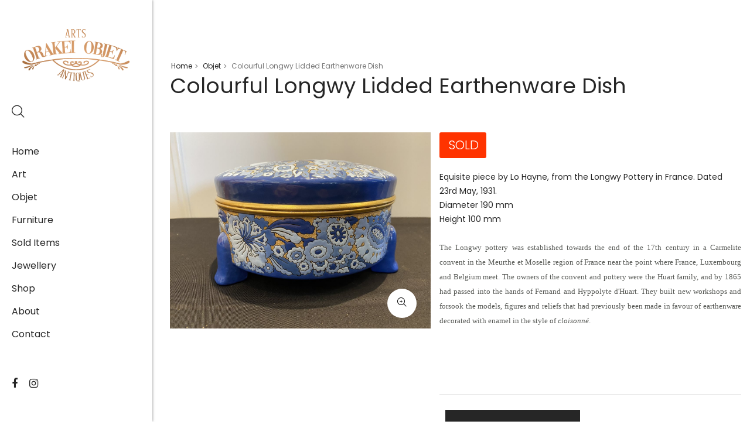

--- FILE ---
content_type: text/html; charset=utf-8
request_url: https://www.orakeiobjet.co.nz/Objet-from-Orakei-Objet/Longwy-Lidded-Bowl
body_size: 22883
content:
<!DOCTYPE html>
<html  >
<head id="head"><title>
	Colourful Longwy Lidded Earthenware Dish - Orakei Objet - Antiques, Art, Furniture and Collectibles in Auckland
</title><meta name="description" content="Decorative items of interest to display in your home or business. Make a statement, add a conversation piece or quietly enjoy being surrounded by objects of beauty." /> 
<meta charset="UTF-8" /> 
<meta name="keywords" content="Longwy bowl, Longwy dish, Lo Hayne dish, Lo Hayne bowl, Lo Hayne lidded bowl" /> 
 
<link href="/orakei.ico" type="image/x-icon" rel="shortcut icon"/>
<link href="/orakei.ico" type="image/x-icon" rel="icon"/>
<meta name="viewport" content="width=device-width, initial-scale=1, shrink-to-fit=no">
<!-- All CSS is here -->
<!-- Bootstrap CSS -->
<link rel="stylesheet" href="/App_Themes/Themes/Toro/assets/css/vendor/bootstrap.min.css">
<!-- Icon Font CSS -->
<link rel="stylesheet" href="/App_Themes/Themes/Toro/assets/css/vendor/font-awesome.css">
<link rel="stylesheet" href="/App_Themes/Themes/Toro/assets/css/vendor/dlicon.css">
<!-- Others CSS -->
<link rel="stylesheet" href="/App_Themes/Themes/Toro/assets/css/plugins/owl-carousel.css">
<link rel="stylesheet" href="/App_Themes/Themes/Toro/assets/css/plugins/slick.css">
<link rel="stylesheet" href="/App_Themes/Themes/Toro/assets/css/plugins/magnific-popup.css">
<link rel="stylesheet" href="/App_Themes/Themes/Toro/assets/css/plugins/jarallax.css">
<link rel="stylesheet" href="/App_Themes/Themes/Toro/assets/css/plugins/easyzoom.css">
<link rel="stylesheet" href="/App_Themes/Themes/Toro/assets/css/plugins/animate.css">
<link rel="stylesheet" href="/App_Themes/Themes/Toro/assets/css/plugins/fullpage.css">
<link rel="stylesheet" href="/App_Themes/Themes/Toro/assets/css/plugins/jquery-ui.css">
<link rel="stylesheet" href="/App_Themes/Themes/Toro/assets/css/plugins/select2.min.css">
<link rel="stylesheet" href="/App_Themes/Themes/Toro/assets/css/style.css">
<link href="/CMSPages/GetResource.ashx?stylesheetname=OrakeiObjet" type="text/css" rel="stylesheet"/>
<!-- Global site tag (gtag.js) - Google Analytics -->

<!-- Google tag -->
<script async src="https://www.googletagmanager.com/gtag/js?id=G-G0C4ZRYZ1V"></script>
<script>
  window.dataLayer = window.dataLayer || [];
  function gtag(){dataLayer.push(arguments);}
  gtag('js', new Date());

  gtag('config', 'G-G0C4ZRYZ1V');
</script><meta property="og:url" content="https://www.orakeiobjet.co.nz/Objet-from-Orakei-Objet/Longwy-Lidded-Bowl" />
<meta property="og:type" content="product" />
<meta property="og:title" content="Colourful Longwy Lidded Earthenware Dish - Orakei Objet" />
<meta property="og:description" content="Decorative items of interest to display in your home or business. Make a statement, add a conversation piece or quietly enjoy being surrounded by objects of beauty." />
<meta property="og:site_name" content="Orakei Object, Auckland - Antiques, Art, Furniture and Collectibles" />
<!--meta property="og:image" content="https://www.orakeiobjet.co.nz/Images/OpenGraph/orakei-default-image.jpg" /-->
<meta property="og:image" content="https://www.orakeiobjet.co.nz/getmetafile/7e4352af-be58-4185-8a0b-00d868ce583a/IMG_1766.aspx?width=1200" /><link href="/CMSPages/GetResource.ashx?_webparts=677" type="text/css" rel="stylesheet"/>
</head>
<body class="LTR Chrome ENNZ ContentBody" >
    
    <form method="post" action="/Objet-from-Orakei-Objet/Longwy-Lidded-Bowl" onsubmit="javascript:return WebForm_OnSubmit();" id="form">
<div class="aspNetHidden">
<input type="hidden" name="__CMSCsrfToken" id="__CMSCsrfToken" value="VfH5ehUca0bGxe14mJoFOg+qJw3QLJsJ1+sZ3uey/1IerqX0vcK12mxXc0KFdHegvpQ6ugoPs9MFac424zoiq6SEQ/5mMmBFF5cNMrMpc2s=" />
<input type="hidden" name="__EVENTTARGET" id="__EVENTTARGET" value="" />
<input type="hidden" name="__EVENTARGUMENT" id="__EVENTARGUMENT" value="" />

</div>

<script type="text/javascript">
//<![CDATA[
var theForm = document.forms['form'];
if (!theForm) {
    theForm = document.form;
}
function __doPostBack(eventTarget, eventArgument) {
    if (!theForm.onsubmit || (theForm.onsubmit() != false)) {
        theForm.__EVENTTARGET.value = eventTarget;
        theForm.__EVENTARGUMENT.value = eventArgument;
        theForm.submit();
    }
}
//]]>
</script>


<script src="/WebResource.axd?d=pynGkmcFUV13He1Qd6_TZARSyvfJes8IxTw9GMyx035oXJdmzu_S38TImub_pIbjUfnUSQbR-iZ6Pc7DDcWWTA2&amp;t=638901968248157332" type="text/javascript"></script>

<input type="hidden" name="lng" id="lng" value="en-NZ" />
<script src="/CMSPages/GetResource.ashx?scriptfile=%7e%2fCMSScripts%2fWebServiceCall.js" type="text/javascript"></script>
<script type="text/javascript">
	//<![CDATA[

function PM_Postback(param) { if (window.top.HideScreenLockWarningAndSync) { window.top.HideScreenLockWarningAndSync(1080); } if(window.CMSContentManager) { CMSContentManager.allowSubmit = true; }; __doPostBack('m$am',param); }
function PM_Callback(param, callback, ctx) { if (window.top.HideScreenLockWarningAndSync) { window.top.HideScreenLockWarningAndSync(1080); }if (window.CMSContentManager) { CMSContentManager.storeContentChangedStatus(); };WebForm_DoCallback('m$am',param,callback,ctx,null,true); }
//]]>
</script>
<script src="/ScriptResource.axd?d=nv7asgRUU0tRmHNR2D6t1K8Uovh7HCHSmDicN7l-6MNbpg1MwXzGxqztiZrjUfop8U137FaKU9rb2P0LW0kt1ZTEPbFNysqc6zwDl-_jatzAl9vHLuuA6miU2Iefix8Jz7LikniC2b-KLWPHuoyIzA2&amp;t=ffffffff93d1c106" type="text/javascript"></script><script src="https://www.google.com/recaptcha/api.js?onload=RenderRecaptchas&render=explicit&hl=en" async="async" defer="defer"></script>
<script type="text/javascript">
	//<![CDATA[
var RenderRecaptchas = function() {
    var captchas = document.getElementsByClassName('cms-recaptcha-wrap');
    if (captchas.length > 0 && grecaptcha) {
        Array.from(captchas).forEach(function(item) {
            var renderSettings = item.getAttribute('data-rendersettings');
            if (item.id && renderSettings && item.children.length == 0) {
                grecaptcha.render(item.id, JSON.parse(renderSettings));
            };
        });
    };
};
//]]>
</script>
<script src="/ScriptResource.axd?d=NJmAwtEo3Ipnlaxl6CMhvnukcyrHGQ5DRhK2tRr_TIF-DsFlqK6FMxiqLUNYzKIhVM-3woEKa7g8KYpX93YtcgVaBlEmHDUKn1HnDdkJ0OcGI4xq1lqCqZisR75WioxRiFbK7AAmQhuZapaC7eGQNyPePmwJvU5NofCu-R4PAcU1&amp;t=5c0e0825" type="text/javascript"></script>
<script src="/ScriptResource.axd?d=dwY9oWetJoJoVpgL6Zq8ONILjiLcli4zWfOf23Y85z8SI8SZaktnIYuCSgJoxTOj0CNhAQIkUnHftlVU9GI79b0trKu1o9CGtHQ2OzMGhukNJeL-yaqlBqznsPgnyXWN3lz-OPp-QYiAJSIIzWkB6_6ZBn0csOqTZQIWvxrHkOY1&amp;t=5c0e0825" type="text/javascript"></script>
<script src="/ScriptResource.axd?d=eE6V8nDbUVn0gtG6hKNX_M0S7PfEU5WV1fE2jisZ53Dyv_9ciNAP1Y7NoygaTCHBqauq0upTCe_4whjFCrnvyMtT9_GnN3wT-hxgOZPEVkioIbSrnrLa9wdEvX-zch-a0&amp;t=27679117" type="text/javascript"></script>
<script src="/ScriptResource.axd?d=mcAASOSteirJeuV-3by3UXjge-V63pwTCguUHPTRM7p5NQ56DfNJafQI1AuWjK34Xme9DMGiAhsWfRTPulmgAOfGKps_mD3f3uksKTKxGWU1&amp;t=27679117" type="text/javascript"></script>
<script src="/ScriptResource.axd?d=jwf4VSQi7LeShc44FJ-gATzAz2S2WvoDsGyECuEDDwqPy6EBUs5R4FS8m8EJw2F1-Al1xFk9jwID2AE7bf9HrDQuwd23t-HcHVgz25TRuoBpXfgl0Pqd6PZBPXmPdGTc0&amp;t=27679117" type="text/javascript"></script>
<script src="/ScriptResource.axd?d=HEFpVKbnoeQjkjHkFKu3MLDp3_39EVKfQ_D_8fKEMhrxK3T4yc5MSzzOXuGwBpx__a5PGREepVZvPPnGbm1CrlSZud7JX7d0NX7jTeQpT-c94Gc1EL9zg43cuYCdYXvf0&amp;t=27679117" type="text/javascript"></script>
<script src="/ScriptResource.axd?d=X6kQKInQS5YQqruiTh57iCnVQR1ryadBTpSR9ZW6dKvNAstiOS7IsMRXlYzjXoEHreFyjNCyI3liaV3PkABL3UOukROeIvIhpTI6-936yyuLcA5GmRmpOQMx91AcqMlu0&amp;t=27679117" type="text/javascript"></script>
<script type="text/javascript">
	//<![CDATA[

var CMS = CMS || {};
CMS.Application = {
  "language": "en",
  "imagesUrl": "/CMSPages/GetResource.ashx?image=%5bImages.zip%5d%2f",
  "isDebuggingEnabled": false,
  "applicationUrl": "/",
  "isDialog": false,
  "isRTL": "false"
};

//]]>
</script>
<script type="text/javascript">
//<![CDATA[
function WebForm_OnSubmit() {
if (typeof(ValidatorOnSubmit) == "function" && ValidatorOnSubmit() == false) return false;null;
return true;
}
//]]>
</script>

<div class="aspNetHidden">

	<input type="hidden" name="__VIEWSTATEGENERATOR" id="__VIEWSTATEGENERATOR" value="A5343185" />
	<input type="hidden" name="__SCROLLPOSITIONX" id="__SCROLLPOSITIONX" value="0" />
	<input type="hidden" name="__SCROLLPOSITIONY" id="__SCROLLPOSITIONY" value="0" />
</div>
    <script type="text/javascript">
//<![CDATA[
Sys.WebForms.PageRequestManager._initialize('manScript', 'form', ['tctxM','','tp$lt$ctl00$pageplaceholder$p$lt$ctl22$On_lineForm$viewBiz$pM$pMP',''], [], [], 90, '');
//]]>
</script>

    <div id="ctxM">

</div>
    
<div class="main-wrapper">
  <!-- Pre Loader -->
  <!--div class="preloader">
<div class="loading-center">
<div class="loading-center-absolute">
<div class="object object_one"></div>
<div class="object object_two"></div>
<div class="object object_three"></div>
</div>
</div>
</div-->
  

<div itemscope itemtype="https://schema.org/Product">
  <header class="header-sidebar-area">
    <div class="header-sidebar-wrap-all2 header-sidebar-shadow">
      <div class="header-sidebar-wrap-2">
        <div class="logo logo-width">
          <a href="/"><img src="/App_Themes/OrakeiObjet/orakei-logo.png" alt="Orakei Objet, Auckland"></a>
        </div>
        <div class="header-right-wrap header-flex-2 header-mrg-tb">
          <div class="same-style same-style-font-inc header-search">
            <a class="search-active" href="#">
              <i class="dlicon ui-1_zoom"></i>
            </a>
          </div>
          <!--div class="same-style same-style-font-inc header-off-canvas">
<a class="header-aside-button" href="#">
<i class="dlicon ui-3_menu-left"></i>
</a>
</div-->
        </div>
        <div class="clickable-mainmenu-wrap clickable-mainmenu-style2">
        <nav>
          <ul>
<li><a href="/Home">Home</a></li><li><a href="/Art-from-Orakei-Objet">Art</a></li><li><a href="/Objet-from-Orakei-Objet">Objet</a></li><li><a href="/Furniture-from-Orakei-Objet">Furniture</a></li><li><a href="/Sold">Sold Items</a></li><li><a href="/Jewellery-from-Orakei-Objet">Jewellery</a></li><li><a href="/Orakei-Objet-Shop">Shop</a></li><li><a href="/About-Orakei-Objet">About</a></li><li><a href="/Contact-Orakei-Object">Contact</a></li>
</ul>
        </nav>
      </div>
        <div class="footer-social-hm12 mb-10">
          
<a href="https://www.facebook.com/orakeiobjet/" title="Orakei Objet on Facebook" target="_blank"><i class="fa fa-facebook"></i></a><a href="https://www.instagram.com/orakeiobjet/" title="Orakei Objet on Instagram" target="_blank"><i class="fa fa-instagram"></i></a>

        </div>
        <!--div class="footer-copyright-hm12">
<p>&copy 2025 Orakei Objet</p>
</div-->
      </div>
    </div>
  </header>
  <div class="header-small-mobile section-padding-1">
    <div class="container-fluid">
      <div class="row align-items-center">
        <div class="col-6">
          <div class="mobile-logo logo-width">
            <a href="/">
              <img alt="Orakei Objet, Auckland" src="/App_Themes/OrakeiObjet/orakei-logo.png">
            </a>
          </div>
        </div>
        <div class="col-6">
          <div class="mobile-header-right-wrap">
            <div class="header-right-wrap header-right-flex">
              <div class="same-style header-off-canvas">
                <a class="header-aside-button" href="#">
                  <i class="dlicon ui-3_menu-left"></i>
                </a>
              </div>
            </div>
          </div>
        </div>
      </div>
    </div>
  </div>
  <!-- Content -->
  <div class="main-sidebar-right-2">
    <div class="main-sidebar-right-2-wrap1">
      <div class="breadcrumb-area section-padding-1">
        <div class="container">
          <div class="breadcrumb-content">
            <ul><li><a href="/">Home</a></li><li><span> > </span></li><li><a href="/Objet-from-Orakei-Objet">Objet</a></li><li><span> > </span></li><li class="active">Colourful Longwy Lidded Earthenware Dish</li></ul>
            <div class="breadcrumb-title">
              <h1>
<span itemprop="name">Colourful Longwy Lidded Earthenware Dish</span>
</h1>
            </div>
          </div>
        </div>
      </div>  
      
      
        <div class="product-details-area section-padding-1 pt-50 pb-90">
          <div class="container">
            <div class="row">
              <div class="product-dec2-48">
                <div class="product-details-tab">
                  <div class="pro-dec-big-img-slider">
                    
<div class="easyzoom-style">
  <div class="easyzoom easyzoom--overlay">
    <a href="/getmetafile/7e4352af-be58-4185-8a0b-00d868ce583a/IMG_1766.aspx?maxsidesize=1500">
      <img src="/getmetafile/7e4352af-be58-4185-8a0b-00d868ce583a/IMG_1766.aspx?maxsidesize=1200" alt="Colourful Longwy Lidded Earthenware Dish" itemprop="image">
    </a>
  </div>
  <a class="easyzoom-pop-up img-popup" href="/getmetafile/7e4352af-be58-4185-8a0b-00d868ce583a/IMG_1766.aspx?maxsidesize=1500"><i class="dlicon ui-1_zoom-in "></i></a>
</div>
<div class="easyzoom-style">
  <div class="easyzoom easyzoom--overlay">
    <a href="https://www.orakeiobjet.co.nz/getattachment/Objet-from-Orakei-Objet/Longwy-Lidded-Bowl/IMG_1764.jpg.aspx">
      <img src="https://www.orakeiobjet.co.nz/getattachment/Objet-from-Orakei-Objet/Longwy-Lidded-Bowl/IMG_1764.jpg.aspx" alt="">
    </a>
  </div>
  <a class="easyzoom-pop-up img-popup" href="https://www.orakeiobjet.co.nz/getattachment/Objet-from-Orakei-Objet/Longwy-Lidded-Bowl/IMG_1764.jpg.aspx"><i class="dlicon ui-1_zoom-in "></i></a>
</div><div class="easyzoom-style">
  <div class="easyzoom easyzoom--overlay">
    <a href="https://www.orakeiobjet.co.nz/getattachment/Objet-from-Orakei-Objet/Longwy-Lidded-Bowl/IMG_1765.jpg.aspx">
      <img src="https://www.orakeiobjet.co.nz/getattachment/Objet-from-Orakei-Objet/Longwy-Lidded-Bowl/IMG_1765.jpg.aspx" alt="">
    </a>
  </div>
  <a class="easyzoom-pop-up img-popup" href="https://www.orakeiobjet.co.nz/getattachment/Objet-from-Orakei-Objet/Longwy-Lidded-Bowl/IMG_1765.jpg.aspx"><i class="dlicon ui-1_zoom-in "></i></a>
</div><div class="easyzoom-style">
  <div class="easyzoom easyzoom--overlay">
    <a href="https://www.orakeiobjet.co.nz/getattachment/Objet-from-Orakei-Objet/Longwy-Lidded-Bowl/IMG_1767.JPG.aspx">
      <img src="https://www.orakeiobjet.co.nz/getattachment/Objet-from-Orakei-Objet/Longwy-Lidded-Bowl/IMG_1767.JPG.aspx" alt="">
    </a>
  </div>
  <a class="easyzoom-pop-up img-popup" href="https://www.orakeiobjet.co.nz/getattachment/Objet-from-Orakei-Objet/Longwy-Lidded-Bowl/IMG_1767.JPG.aspx"><i class="dlicon ui-1_zoom-in "></i></a>
</div><div class="easyzoom-style">
  <div class="easyzoom easyzoom--overlay">
    <a href="https://www.orakeiobjet.co.nz/getattachment/Objet-from-Orakei-Objet/Longwy-Lidded-Bowl/IMG_1768.JPG.aspx">
      <img src="https://www.orakeiobjet.co.nz/getattachment/Objet-from-Orakei-Objet/Longwy-Lidded-Bowl/IMG_1768.JPG.aspx" alt="">
    </a>
  </div>
  <a class="easyzoom-pop-up img-popup" href="https://www.orakeiobjet.co.nz/getattachment/Objet-from-Orakei-Objet/Longwy-Lidded-Bowl/IMG_1768.JPG.aspx"><i class="dlicon ui-1_zoom-in "></i></a>
</div><div class="easyzoom-style">
  <div class="easyzoom easyzoom--overlay">
    <a href="https://www.orakeiobjet.co.nz/getattachment/Objet-from-Orakei-Objet/Longwy-Lidded-Bowl/IMG_1769.JPG.aspx">
      <img src="https://www.orakeiobjet.co.nz/getattachment/Objet-from-Orakei-Objet/Longwy-Lidded-Bowl/IMG_1769.JPG.aspx" alt="">
    </a>
  </div>
  <a class="easyzoom-pop-up img-popup" href="https://www.orakeiobjet.co.nz/getattachment/Objet-from-Orakei-Objet/Longwy-Lidded-Bowl/IMG_1769.JPG.aspx"><i class="dlicon ui-1_zoom-in "></i></a>
</div>
              
                  </div>
                  <div class="product-dec-slider-2 product-dec-small-style2">
                    
<div class="product-dec-small active">
  <img src="/getmetafile/7e4352af-be58-4185-8a0b-00d868ce583a/IMG_1766.aspx?maxsidesize=200" alt="Colourful Longwy Lidded Earthenware Dish">
</div>
<div class="product-dec-small">
  <img src="https://www.orakeiobjet.co.nz/getattachment/Objet-from-Orakei-Objet/Longwy-Lidded-Bowl/IMG_1764.jpg.aspx?height=200" alt="">
</div><div class="product-dec-small">
  <img src="https://www.orakeiobjet.co.nz/getattachment/Objet-from-Orakei-Objet/Longwy-Lidded-Bowl/IMG_1765.jpg.aspx?height=200" alt="">
</div><div class="product-dec-small">
  <img src="https://www.orakeiobjet.co.nz/getattachment/Objet-from-Orakei-Objet/Longwy-Lidded-Bowl/IMG_1767.JPG.aspx?height=200" alt="">
</div><div class="product-dec-small">
  <img src="https://www.orakeiobjet.co.nz/getattachment/Objet-from-Orakei-Objet/Longwy-Lidded-Bowl/IMG_1768.JPG.aspx?height=200" alt="">
</div><div class="product-dec-small">
  <img src="https://www.orakeiobjet.co.nz/getattachment/Objet-from-Orakei-Objet/Longwy-Lidded-Bowl/IMG_1769.JPG.aspx?height=200" alt="">
</div>

                  </div>
                </div>
              </div>
              <div class="product-dec2-52">
                <div class="row">
                  <!--div class="product-details-col-72"-->
                  <div class="product-details-content p-dec-content-edit">
                    
<div itemprop="offers" itemscope itemtype="https://schema.org/Offer">
  <div class='sold' itemprop='availability'>Sold</div>
</div>
<div class="product-details-peragraph" itemprop="description">
  Equisite piece by Lo Hayne, from the Longwy Pottery in France. Dated 23rd May, 1931.<br />
Diameter 190 mm<br />
Height 100 mm<br />
&nbsp;
<p align="JUSTIFY"><font color="#555753"><font face="Georgia, serif"><font size="2">The Longwy pottery was established towards the end of the 17th century in a Carmelite convent in the Meurthe et Moselle region of France near the point where France, Luxembourg and Belgium meet. The owners of the convent and pottery were the Huart family, and by 1865 had passed into the hands of Fernand and Hyppolyte d&#39;Huart. They built new workshops and forsook the models, figures and reliefs that had previously been made in favour of earthenware decorated with enamel in the style of&nbsp;<i>cloisonné</i>.</font></font></font></p>
<br />
&nbsp;
</div>
<div class="product-details-action-wrap"><div class="shop-filter product-details-cart"><a class="shop-filter-active" href="#">Enquire about this item</a></div></div>
<div class="product-filter-wrapper"><div class="product-enquiry"><div id="p_lt_ctl00_pageplaceholder_p_lt_ctl22_On_lineForm_viewBiz">
	<div id="p_lt_ctl00_pageplaceholder_p_lt_ctl22_On_lineForm_viewBiz_pM_pMP">

	</div><div id="p_lt_ctl00_pageplaceholder_p_lt_ctl22_On_lineForm_viewBiz_pnlForm" class="form-horizontal" onkeypress="javascript:return WebForm_FireDefaultButton(event, &#39;p_lt_ctl00_pageplaceholder_p_lt_ctl22_On_lineForm_viewBiz_btnOK&#39;)">
		<strong>Fields marked with an * are required.</strong><br />
<br />
<label id="p_lt_ctl00_pageplaceholder_p_lt_ctl22_On_lineForm_viewBiz_Name_lb" class="control-label editing-form-label" for="p_lt_ctl00_pageplaceholder_p_lt_ctl22_On_lineForm_viewBiz_Name_txtText">Your name *</label><div id="p_lt_ctl00_pageplaceholder_p_lt_ctl22_On_lineForm_viewBiz_ncpname" class="EditingFormControlNestedControl editing-form-control-nested-control">
			<input name="p$lt$ctl00$pageplaceholder$p$lt$ctl22$On_lineForm$viewBiz$Name$txtText" type="text" maxlength="100" id="p_lt_ctl00_pageplaceholder_p_lt_ctl22_On_lineForm_viewBiz_Name_txtText" class="form-control" />

		</div><br />
<label id="p_lt_ctl00_pageplaceholder_p_lt_ctl22_On_lineForm_viewBiz_Email_lb" class="control-label editing-form-label" for="p_lt_ctl00_pageplaceholder_p_lt_ctl22_On_lineForm_viewBiz_Email_txtEmailInput">Your e-mail *</label><div id="p_lt_ctl00_pageplaceholder_p_lt_ctl22_On_lineForm_viewBiz_ncpemail" class="EditingFormControlNestedControl editing-form-control-nested-control">
			<input name="p$lt$ctl00$pageplaceholder$p$lt$ctl22$On_lineForm$viewBiz$Email$txtEmailInput" type="text" maxlength="254" id="p_lt_ctl00_pageplaceholder_p_lt_ctl22_On_lineForm_viewBiz_Email_txtEmailInput" class="form-control" />
<span id="p_lt_ctl00_pageplaceholder_p_lt_ctl22_On_lineForm_viewBiz_Email_revEmailValid" class="form-control-error" style="display:none;"></span>
		</div><br />
<label id="p_lt_ctl00_pageplaceholder_p_lt_ctl22_On_lineForm_viewBiz_Phone_lb" class="control-label editing-form-label" for="p_lt_ctl00_pageplaceholder_p_lt_ctl22_On_lineForm_viewBiz_Phone_txtText">Your phone number *</label><div id="p_lt_ctl00_pageplaceholder_p_lt_ctl22_On_lineForm_viewBiz_ncpphone" class="EditingFormControlNestedControl editing-form-control-nested-control">
			<input name="p$lt$ctl00$pageplaceholder$p$lt$ctl22$On_lineForm$viewBiz$Phone$txtText" type="text" maxlength="25" id="p_lt_ctl00_pageplaceholder_p_lt_ctl22_On_lineForm_viewBiz_Phone_txtText" class="form-control" />

		</div><br />
<label id="p_lt_ctl00_pageplaceholder_p_lt_ctl22_On_lineForm_viewBiz_Enquiry_lb" class="control-label editing-form-label" for="p_lt_ctl00_pageplaceholder_p_lt_ctl22_On_lineForm_viewBiz_Enquiry_txtText">Your enquiry *</label><div id="p_lt_ctl00_pageplaceholder_p_lt_ctl22_On_lineForm_viewBiz_ncpenquiry" class="EditingFormControlNestedControl editing-form-control-nested-control">
			<textarea name="p$lt$ctl00$pageplaceholder$p$lt$ctl22$On_lineForm$viewBiz$Enquiry$txtText" rows="2" cols="20" id="p_lt_ctl00_pageplaceholder_p_lt_ctl22_On_lineForm_viewBiz_Enquiry_txtText" class="form-control">
</textarea>

		</div><br />
<div id="p_lt_ctl00_pageplaceholder_p_lt_ctl22_On_lineForm_viewBiz_ncpcaptcha" class="EditingFormControlNestedControl editing-form-control-nested-control">
			<div id="p_lt_ctl00_pageplaceholder_p_lt_ctl22_On_lineForm_viewBiz_Captcha_pnlRecaptchaControl">
				<div id="p_lt_ctl00_pageplaceholder_p_lt_ctl22_On_lineForm_viewBiz_Captcha_pnlCaptchaWrap" class="cms-recaptcha-wrap" data-rendersettings="{
  &quot;sitekey&quot;: &quot;6LdIlvMZAAAAAGJ6cLh64SvHx7-TuNFOEKWJMcrX&quot;,
  &quot;theme&quot;: &quot;light&quot;,
  &quot;type&quot;: &quot;image&quot;,
  &quot;size&quot;: &quot;normal&quot;
}">

				</div><noscript>
  <div>
    <div style="width: 302px; height: 422px; position: relative;">
      <div style="width: 302px; height: 422px; position: absolute;">
        <iframe src="https://www.google.com/recaptcha/api/fallback?k=6LdIlvMZAAAAAGJ6cLh64SvHx7-TuNFOEKWJMcrX&hl=en"
                frameborder="0" scrolling="no"
                style="width: 302px; height:422px; border-style: none;">
        </iframe>
      </div>
    </div>
    <div style="width: 300px; height: 60px; border-style: none;
                   bottom: 12px; left: 25px; margin: 0px; padding: 0px; right: 25px;
                   background: #f9f9f9; border: 1px solid #c1c1c1; border-radius: 3px;">
      <textarea id="g-recaptcha-response" name="g-recaptcha-response"
                   class="g-recaptcha-response"
                   style="width: 250px; height: 40px; border: 1px solid #c1c1c1;
                          margin: 10px 25px; padding: 0px; resize: none;" >
      </textarea>
    </div>
  </div>
</noscript>
			</div>
		</div><br />
<input type="submit" name="p$lt$ctl00$pageplaceholder$p$lt$ctl22$On_lineForm$viewBiz$btnOK" value="Send enquiry" id="p_lt_ctl00_pageplaceholder_p_lt_ctl22_On_lineForm_viewBiz_btnOK" class="FormButton btn btn-primary" />
	</div>
</div></div></div>
                  </div>
                  <!--/div-->
                </div>
              </div>
            </div>
          </div>
        </div>  
        <div class="related-product-area section-padding-1 pb-95">
          <div class="container-fluid">
            <div class="section-title-6 mb-50">
              <h2>You may also like...</h2>
            </div>
            <div class="related-product-active owl-carousel"><div class="product-wrap">
  <div class="product-img default-overlay mb-25">
    <a href="/Art-from-Orakei-Objet/19th-Century-Watercolour">
      <img class="default-img" src="/getmetafile/aca47205-aaef-469c-827a-c53fe711ae74/sydney-harbour-watercolour.aspx?maxsidesize=1000" alt="19th Century Watercolour">
      <img class="hover-img" src="/getmetafile/aca47205-aaef-469c-827a-c53fe711ae74/sydney-harbour-watercolour.aspx?maxsidesize=1000" alt="19th Century Watercolour">
      
    </a>
  </div>
  <div class="product-content-2 title-font-width-400 text-center">
    <h3><a href="/Art-from-Orakei-Objet/19th-Century-Watercolour">19th Century Watercolour</a></h3>    
    <div class="product-price">
      <span class='new-price'>$850.00</span>
    </div>
  </div>
</div><div class="product-wrap">
  <div class="product-img default-overlay mb-25">
    <a href="/Objet-from-Orakei-Objet/Old-Wooden-Bodhisattva">
      <img class="default-img" src="/getmetafile/5640a536-e5f7-4028-8840-465a1df987f1/CARVED-WOODEN-BODHISATTVA.aspx?maxsidesize=1000" alt="Carved Wooden Bodhisattva">
      <img class="hover-img" src="/getmetafile/5640a536-e5f7-4028-8840-465a1df987f1/CARVED-WOODEN-BODHISATTVA.aspx?maxsidesize=1000" alt="Carved Wooden Bodhisattva">
      
    </a>
  </div>
  <div class="product-content-2 title-font-width-400 text-center">
    <h3><a href="/Objet-from-Orakei-Objet/Old-Wooden-Bodhisattva">Carved Wooden Bodhisattva</a></h3>    
    <div class="product-price">
      <span class='new-price'>$695.00</span>
    </div>
  </div>
</div><div class="product-wrap">
  <div class="product-img default-overlay mb-25">
    <a href="/Objet-from-Orakei-Objet/Large-Resin-Mermaid">
      <img class="default-img" src="/getmetafile/d692db44-30f9-4fbf-839d-491b86446be6/Mermaid-sculpture.aspx?maxsidesize=1000" alt="Mermaid sculpture">
      <img class="hover-img" src="/getmetafile/d692db44-30f9-4fbf-839d-491b86446be6/Mermaid-sculpture.aspx?maxsidesize=1000" alt="Mermaid sculpture">
      
    </a>
  </div>
  <div class="product-content-2 title-font-width-400 text-center">
    <h3><a href="/Objet-from-Orakei-Objet/Large-Resin-Mermaid">Mermaid sculpture</a></h3>    
    <div class="product-price">
      <span class='new-price'>$3900.00</span>
    </div>
  </div>
</div>
</div>    
          </div>
        </div>
        
      <div class="testimonial-area pt-100 pb-100 bg-gray">
  <div class="container-fluid p-0">
    <div class="section-title-9 text-center mb-60">
      <h2>What Customers Say</h2>
    </div>
    <div class="testimonial-active-2">
<div class="single-testimonial-3">
  <i class="fa fa-quote-left"></i>
  <p>I was very happy with my purchase from Orakei Objet. As the purchase was sent to me,  I totally relied on their honesty. It was exactly as described and photographed on their Website. They are thoroughly professional in their dealings. It was packed very well and delivered quickly. I would be very happy to buy again. Many thanks. Gary</p>
  <div class="client-info-wrap3">
    <div class="client-info-3">
      <h3>G Goldfinch</h3>
      
    </div>
  </div>
</div><div class="single-testimonial-3">
  <i class="fa fa-quote-left"></i>
  <p>Orakei Objet is a delightful antique and art store providing excellent collector/stand alone items. The shop interior is thoughtfully organized with new objects to be discovered upon each visit, and the store owner is welcoming as well as helpful. Upon entering the premises, it becomes extremely apparent that they are knowledgeable and passionate in their trade.</p>
  <div class="client-info-wrap3">
    <div class="client-info-3">
      <h3>Lily Wei</h3>
      
    </div>
  </div>
</div><div class="single-testimonial-3">
  <i class="fa fa-quote-left"></i>
  <p>Wonderful new Antique and Interiors store in a really accessible location. Items have clearly been carefully selected by the owner who is a stylist. Such an eclectic range of objects to choose for my new house. Love it!</p>
  <div class="client-info-wrap3">
    <div class="client-info-3">
      <h3>태미</h3>
      
    </div>
  </div>
</div>
		</div>
	</div>
</div>      
      <footer class="footer-area section-padding-1 border-top-3">
        <div class="container-fluid">
          <div class="footer-top pt-100 pb-60">
            <div class="row">
              <div class="col-xl-4 col-lg-7 col-md-7 col-sm-12">
                <div class="footer-widget footer-info-list-2 footer-contect mb-30">
                  <h3 class="footer-title">Contact info</h3>
                  <ul>
                    <li><i class="dlicon ui-2_time-clock"></i>
Monday: Closed<br>Tuesday: 10am - 4.30pm<br>Wednesday: 10am - 4.30pm<br>Thursday: 10am - 4.30pm<br>Friday: 10am - 4.30pm
<br>Saturday: 10am - 4.30pm
<br>Sunday: 10am - 4.30pm
</li>
                    <li><i class="dlicon ui-1_email-83"></i>
<a href="mailto:info@orakeiobjet.co.nz">E-mail us</a>
</li>
                    <li><i class="dlicon tech-2_rotate"></i>
<div class="mobile-phone"><span>021 029 38268</span><a href="tel:021 029 38268">Call us</a></div>
</li>
                    <li><i class="dlicon ui-1_home-simple"></i>
Orakei Bay Village<br>236 Orakei Road, Remuera<br>Auckland 1050<br><br>
</li>
                  </ul>
                </div>
              </div>
              <div class="col-xl-3 col-lg-5 col-md-5 col-sm-12">
                <div class="footer-widget footer-info-list-2 mb-30">
                  <h3 class="footer-title">Quicklinks</h3>
                  <ul>
<li><a href="/About-Orakei-Objet">About Orakei Objet</a></li><li><a href="/Terms-of-Use">Terms of Use</a></li><li><a href="/Privacy-Policy">Privacy Policy</a></li><li><a href="/Search">Search this website</a></li>
</ul>
                </div>          
              </div>
              <div class="col-xl-5 col-lg-12 col-md-12 col-sm-12">
                <div class="contact-page-map">
                  <div id="contact-map">
                    
<iframe allowfullscreen="" aria-hidden="false" frameborder="0" height="380" src="https://www.google.com/maps/embed?pb=!1m18!1m12!1m3!1d2243.4072045344865!2d174.8078034970719!3d-36.86261179008966!2m3!1f0!2f0!3f0!3m2!1i1024!2i768!4f13.1!3m3!1m2!1s0x6d0d4849fd72d593%3A0xd7fc03b3bf4bfef9!2s236%20Orakei%20Road%2C%20Remuera%2C%20Auckland%201050!5e0!3m2!1sen!2snz!4v1607981278719!5m2!1sen!2snz" style="border:0;" tabindex="0" width="100%"></iframe>

                  </div>
                </div>
              </div>
            </div>
          </div>
        </div>
        <div class="footer-botoom">
          <div class="row">
            <div class="col-12">
              <div class="copyright-2 text-center">
                <p>&copy 2025 Orakei Objet</p>
              </div>
            </div>
          </div>
        </div>
      </footer>
    </div>
  </div>
</div>

  <!-- search start -->
  <div class="search-content-wrap main-search-active">
    <a class="search-close"><i class="dlicon ui-1_simple-remove"></i></a>
    <div class="search-content">
      <p>Search the Orakei Objet website:</p>
      <div class="search-form"><div id="p_lt_ctl01__ssb_pnlSearch" class="searchBox" onkeypress="javascript:return WebForm_FireDefaultButton(event, &#39;p_lt_ctl01__ssb_btnImageButton&#39;)">
	
    <label for="p_lt_ctl01__ssb_txtWord" id="p_lt_ctl01__ssb_lblSearch" style="display:none;">Search for:</label>
    <input type="hidden" name="p$lt$ctl01$_ssb$txtWord_exWatermark_ClientState" id="p_lt_ctl01__ssb_txtWord_exWatermark_ClientState" /><input name="p$lt$ctl01$_ssb$txtWord" type="text" maxlength="1000" id="p_lt_ctl01__ssb_txtWord" class="search-textbox form-control" />
    
    <input type="image" name="p$lt$ctl01$_ssb$btnImageButton" id="p_lt_ctl01__ssb_btnImageButton" class="search-btn" src="/App_Themes/OrakeiObjet/icon-search-30.png" alt="Search" onclick="javascript:WebForm_DoPostBackWithOptions(new WebForm_PostBackOptions(&quot;p$lt$ctl01$_ssb$btnImageButton&quot;, &quot;&quot;, true, &quot;&quot;, &quot;&quot;, false, false))" />
    <div id="p_lt_ctl01__ssb_pnlPredictiveResultsHolder" class="predictiveSearchHolder">

	</div>

</div>
</div>
    </div>
  </div>
  <!-- aside start -->
  <div class="header-aside-active">
    <div class="header-aside-wrap">
      <a class="aside-close"><i class="dlicon ui-1_simple-remove"></i></a>
      <div class="header-aside-content">
        <div class="mobile-menu-area">
          <div class="mobile-search">
            <div class="search-form"><div id="p_lt_ctl02__ssb1_pnlSearch" class="searchBox" onkeypress="javascript:return WebForm_FireDefaultButton(event, &#39;p_lt_ctl02__ssb1_btnImageButton&#39;)">
	
    <label for="p_lt_ctl02__ssb1_txtWord" id="p_lt_ctl02__ssb1_lblSearch" style="display:none;">Search for:</label>
    <input type="hidden" name="p$lt$ctl02$_ssb1$txtWord_exWatermark_ClientState" id="p_lt_ctl02__ssb1_txtWord_exWatermark_ClientState" /><input name="p$lt$ctl02$_ssb1$txtWord" type="text" maxlength="1000" id="p_lt_ctl02__ssb1_txtWord" class="search-textbox form-control" />
    
    <input type="image" name="p$lt$ctl02$_ssb1$btnImageButton" id="p_lt_ctl02__ssb1_btnImageButton" class="search-btn" src="/App_Themes/OrakeiObjet/icon-search-30.png" alt="Search" onclick="javascript:WebForm_DoPostBackWithOptions(new WebForm_PostBackOptions(&quot;p$lt$ctl02$_ssb1$btnImageButton&quot;, &quot;&quot;, true, &quot;&quot;, &quot;&quot;, false, false))" />
    <div id="p_lt_ctl02__ssb1_pnlPredictiveResultsHolder" class="predictiveSearchHolder">

	</div>

</div>
</div>
          </div>
          <div class="mobile-menu-wrap">
            <!-- mobile menu start -->
            <div class="mobile-navigation">
              <!-- mobile menu navigation start -->
              <nav><ul class="mobile-menu">
<li><a href="/Home">Home</a><div class="clearboth"></div></li><li><a href="/Art-from-Orakei-Objet">Art</a><div class="clearboth"></div></li><li><a href="/Objet-from-Orakei-Objet">Objet</a><div class="clearboth"></div></li><li><a href="/Furniture-from-Orakei-Objet">Furniture</a><div class="clearboth"></div></li><li><a href="/Sold">Sold Items</a><div class="clearboth"></div></li><li><a href="/Jewellery-from-Orakei-Objet">Jewellery</a><div class="clearboth"></div></li><li><a href="/Orakei-Objet-Shop">Shop</a><div class="clearboth"></div></li><li><a href="/About-Orakei-Objet">About</a><div class="clearboth"></div></li><li><a href="/Contact-Orakei-Object">Contact</a><div class="clearboth"></div></li>
</ul></nav>
              <!-- mobile menu navigation end -->
            </div>
            <!-- mobile menu end -->
          </div>
        </div>
        
        <div class="header-aside-menu">
          
        </div>
        <div class="aside-contact-info">
          <ul>
            <li><i class="dlicon ui-2_time-clock"></i>
Monday: <br>Tuesday: <br>Wednesday: <br>Thursday: <br>Friday: 
<br>Saturday: 10am - 4.30pm
<br>Sunday: 10am - 4.30pm
</li>
            <li><i class="dlicon ui-1_email-84"></i>
<a href="mailto:info@orakeiobjet.co.nz">E-mail us</a>
</li>
            <li><i class="dlicon tech-2_rotate"></i>
<div class="mobile-phone"><span>021 029 38268</span><a href="tel:021 029 38268">Call us</a></div>
</li>
            <li><i class="dlicon ui-1_home-minimal"></i>
Orakei Bay Village<br>236 Orakei Road, Remuera<br>Auckland 1050<br><br>
</li>
          </ul>
        </div>
        <div class="social-icon-style mb-25">
          
<a href="https://www.facebook.com/orakeiobjet/" class="facebook" title="Orakei Objet on Facebook" target="_blank"><i class="fa fa-facebook"></i></a><a href="https://www.instagram.com/orakeiobjet/" class="instagram" title="Orakei Objet on Instagram" target="_blank"><i class="fa fa-instagram"></i></a>

        </div>
        <div class="copyright">
          <p>&copy 2025 Orakei Objet</p>
        </div>
      </div>
    </div>
  </div>
</div>

<!-- All JS is here -->

<!-- Modernizer JS -->
<script src="/App_Themes/Themes/Toro/assets/js/vendor/modernizr-3.6.0.min.js"></script>
<!-- jquery -->
<script src="/App_Themes/Themes/Toro/assets/js/vendor/jquery-3.3.1.min.js"></script>
<!-- Popper JS -->
<script src="/App_Themes/Themes/Toro/assets/js/vendor/popper.js"></script>
<!-- Bootstrap JS -->
<script src="/App_Themes/Themes/Toro/assets/js/vendor/bootstrap.min.js"></script>
<script src="/App_Themes/Themes/Toro/assets/js/plugins/owl-carousel.js"></script>
<script src="/App_Themes/Themes/Toro/assets/js/plugins/slick.js"></script>
<script src="/App_Themes/Themes/Toro/assets/js/plugins/jarallax.min.js"></script>
<script src="/App_Themes/Themes/Toro/assets/js/plugins/countdown.js"></script>
<script src="/App_Themes/Themes/Toro/assets/js/plugins/magnific-popup.js"></script>
<script src="/App_Themes/Themes/Toro/assets/js/plugins/instafeed.js"></script>
<script src="/App_Themes/Themes/Toro/assets/js/plugins/tilt.js"></script>
<script src="/App_Themes/Themes/Toro/assets/js/plugins/images-loaded.js"></script>
<script src="/App_Themes/Themes/Toro/assets/js/plugins/isotope.js"></script>
<script src="/App_Themes/Themes/Toro/assets/js/plugins/scrolloverflow-fullpage.js"></script>
<script src="/App_Themes/Themes/Toro/assets/js/plugins/fullpage.js"></script>
<script src="/App_Themes/Themes/Toro/assets/js/plugins/jquery-ui-touch-punch.js"></script>
<script src="/App_Themes/Themes/Toro/assets/js/plugins/jquery-ui.js"></script>
<script src="/App_Themes/Themes/Toro/assets/js/plugins/easyzoom.js"></script>
<script src="/App_Themes/Themes/Toro/assets/js/plugins/resizesensor.js"></script>
<script src="/App_Themes/Themes/Toro/assets/js/plugins/sticky-sidebar.js"></script>
<script src="/App_Themes/Themes/Toro/assets/js/plugins/scrollup.js"></script>
<script src="/App_Themes/Themes/Toro/assets/js/plugins/select2.min.js"></script>
<script src="/App_Themes/Themes/Toro/assets/js/plugins/cookie.js"></script>
<script src="/App_Themes/Themes/Toro/assets/js/plugins/bpopup.js"></script>
<script src="/App_Themes/Themes/Toro/assets/js/plugins/wow.js"></script>
<script src="/App_Themes/Themes/Toro/assets/js/plugins/ajax-mail.js"></script>
<!-- Main JS -->
<script src="/App_Themes/Themes/Toro/assets/js/main.js"></script>

    
    
<script type="text/javascript">
//<![CDATA[
var Page_Validators =  new Array(document.getElementById("p_lt_ctl00_pageplaceholder_p_lt_ctl22_On_lineForm_viewBiz_Email_revEmailValid"));
//]]>
</script>

<script type="text/javascript">
//<![CDATA[
var p_lt_ctl00_pageplaceholder_p_lt_ctl22_On_lineForm_viewBiz_Email_revEmailValid = document.all ? document.all["p_lt_ctl00_pageplaceholder_p_lt_ctl22_On_lineForm_viewBiz_Email_revEmailValid"] : document.getElementById("p_lt_ctl00_pageplaceholder_p_lt_ctl22_On_lineForm_viewBiz_Email_revEmailValid");
p_lt_ctl00_pageplaceholder_p_lt_ctl22_On_lineForm_viewBiz_Email_revEmailValid.controltovalidate = "p_lt_ctl00_pageplaceholder_p_lt_ctl22_On_lineForm_viewBiz_Email_txtEmailInput";
p_lt_ctl00_pageplaceholder_p_lt_ctl22_On_lineForm_viewBiz_Email_revEmailValid.display = "Dynamic";
p_lt_ctl00_pageplaceholder_p_lt_ctl22_On_lineForm_viewBiz_Email_revEmailValid.enabled = "False";
p_lt_ctl00_pageplaceholder_p_lt_ctl22_On_lineForm_viewBiz_Email_revEmailValid.evaluationfunction = "RegularExpressionValidatorEvaluateIsValid";
//]]>
</script>


<script type="text/javascript">
	//<![CDATA[
WebServiceCall('/cmsapi/webanalytics', 'LogHit', '{"NodeAliasPath":"/Objet-from-Orakei-Objet/Longwy-Lidded-Bowl","DocumentCultureCode":"en-NZ","UrlReferrer":""}')
//]]>
</script>
<script type="text/javascript">
//<![CDATA[

var callBackFrameUrl='/WebResource.axd?d=beToSAE3vdsL1QUQUxjWdU2bfNaReEBZWNuLITjGWyyjbzG_-wdyzkuvyfXR7eW4S4N1qlhc9Nboxf3xsnjN_Q2&t=638901968248157332';
WebForm_InitCallback();
var Page_ValidationActive = false;
if (typeof(ValidatorOnLoad) == "function") {
    ValidatorOnLoad();
}

function ValidatorOnSubmit() {
    if (Page_ValidationActive) {
        return ValidatorCommonOnSubmit();
    }
    else {
        return true;
    }
}
        
theForm.oldSubmit = theForm.submit;
theForm.submit = WebForm_SaveScrollPositionSubmit;

theForm.oldOnSubmit = theForm.onsubmit;
theForm.onsubmit = WebForm_SaveScrollPositionOnSubmit;

document.getElementById('p_lt_ctl00_pageplaceholder_p_lt_ctl22_On_lineForm_viewBiz_Email_revEmailValid').dispose = function() {
    Array.remove(Page_Validators, document.getElementById('p_lt_ctl00_pageplaceholder_p_lt_ctl22_On_lineForm_viewBiz_Email_revEmailValid'));
}
Sys.Application.add_init(function() {
    $create(Sys.Extended.UI.TextBoxWatermarkBehavior, {"ClientStateFieldID":"p_lt_ctl01__ssb_txtWord_exWatermark_ClientState","id":"p_lt_ctl01__ssb_txtWord_exWatermark","watermarkText":"Search for..."}, null, null, $get("p_lt_ctl01__ssb_txtWord"));
});
Sys.Application.add_init(function() {
    $create(Sys.Extended.UI.TextBoxWatermarkBehavior, {"ClientStateFieldID":"p_lt_ctl02__ssb1_txtWord_exWatermark_ClientState","id":"p_lt_ctl02__ssb1_txtWord_exWatermark","watermarkText":"Search for..."}, null, null, $get("p_lt_ctl02__ssb1_txtWord"));
});
//]]>
</script>
  <input type="hidden" name="__VIEWSTATE" id="__VIEWSTATE" value="SqXqv2q1GMBIhRAxdcMKXNMUP0IOZC8m8oCcKNiC778Tcj6IsLt/4TfvaEQjQZc/2WbEDcEy2XzsMyAn1uyZW72oIRYTbuFqoXqLP7sPFDtMrIlXQnU3wKcspfPkxKgmZPUrQojg2PZ3RF5+SoN48PTc633nfm/ST09qULgHHbARxdZklhdx65FBGvSIyRFNz68ruLKoKa/+vn75CNLMaAtWeKmCcRYzRTNanYjqwyhUQ6y/6+u6UoPAZJDZ2l441EmvPe6fQJsNNRA1pTc17Ty1rTO3Zs7PIOBwDBp0LjfvP259RSkg2WTGLMKrKuPI7jPp2UHPHfDTTx9CO7U+H5ypTzsSKdsmLlih/dhIqPoJ7VF2C/P7dc3iuCCnneIonfzmcOTh6QIEVYIU7KB8CEJDn5WCUE3RZhSV/5Ju6+pedKRPw/ZAYkN149rqvJCyodpGyv4dDdB2TAvVGp9oDoVi+BQmQ509WFZatXu5owolGveau11vpMFjm4I8EpWaZbTu6P1+fZ6LS5+hBc0kP4hW/hbXBCQ5Zmpa6k3G9PqJxa34sJT+JROaUs3lyJx7NW5vRWRGitNQQrCWBxr8Www7vbcseoBvBtmTmMRBkVl0e8ydzXivLQtog/fxabLOg41p9apYqFqa6wNmfKK8yWovw1OZlnjyL3z7EObmWXiey0sI1oUcS9XaINNs1bZLDkhpaT+z81U52IPOFE+8IKyafqyCOczkY4RSUJT1ABn+ZHuAnPyYkXKPsrz/kUkPBLMJF9NDjPvEaFeE0xue34pPeBToRik6I08f+sHCgc5M7TwWWtrlipH8vBjp+c+BGwOkAem/0wsRIQ8ZB7THbiQD8k3Vy+TKN6IQcz3EoxzaTXqxI301Hyc7QX7XVZJRuyVvaysvXRMnMd/mIyi7RQrOE+hgHeJgfrm5+td2R1oRIcs+eFFG/t1NrDzXfFZi0Q0cgMI4wHXcpLKQCVYWXD38qaWvF9aoxYaF4XdT17T9otzlE0yZIS+TAXe688/VK3h59GoomqniWVHBoX2L3eKO05PhcuBVuBW3od2MEQ/wU4Gjo+0bS0PmkvF9QaTs6U3mr4Q3gjnpaanjkScsrFZNxv2egi5gDBUIua1ZOklJlsWPzM99tK4NSxjmQFsilLimaWIiP8A2O0D6gNXCBuJXsgozBsUy0zGjB42evdP+2uuolkWM0uboE1uk54tGD272LDVv/vo3f91BFifxzrADm+grEQ0PJyhaQdNZ3RwZ32Ct15yVofPX9LtcLAGHwf72UtBROa3gDUzDnBZkVLDVf4UO1KwcVH/DGiEwJYclrB24CperwPfFYBCO/WDAkWnvWVfTlNRvE+3it86syZnDeRrW+Ssoo6uWiHG7zEdM/Qm5gqcDjSRz1CoBuYqvv0g4MG8Chg0+t2R3FLT84q01NMU+ANFa96au/SNi8N3p53vInND+0D5c0KUTuOMhEEizkhXrWZeam30AZIsQHcFrH406YHcPx6pZju/[base64]/FMI8eZwuf9K4p8ZHg1dhv2gBhs+55gLtSZOltUnLEOdq+/JAV+MPOJgOcp7I3Xor8n4Qg/I77RekptpV4dNKdbCf2utKnAAhYqoewipCnPamfa1J014guICwfXsghnf51ghDgkNdUBJ9tYIruiPTZAgWC1jg3SedC5u6N6y18dvh+HMMzQceLnkzs3TKjTNBe8TheIrfsX9MxROqSAt+kt5/[base64]/VKPOc1cOw3KVWB6N1hO6zmqWG5h3b6UpN0neeRWU0lPvrhWaY+JpJ6QhralE2wytRSgJ96xE/k3xdgIlZSnaHBBCO5qCJBjij1Mv8y07EC9KivaLuyzyiWEW+Ppwtbv4ELWXYVGEKQEJgwcEh/mPNBKwwsqvAA6AScnxUURrOgAXPb+q61c0zsPAefikWzGV0mi/5DwTJyamPYESQZ7gNLtQ2EmJsaeneOz5OMEW4UP/ZocWrs0MHksXEzaali4kqljjIWyXjF1qrHgnkS1q+pXSLZH13sGFBN0xiw3LxKBhBD6lZCVXQUuzTJVKyL1i5N+s3vK4nDNbE6ZV384h8ZuoIAlzFEMEzpy9CCQ0Aw1o4rF69A/BiSj61L/BajviGYTnZ+/1lTtdGTotbRSddbej67ykR5uAdWivGzIZEY33nA8xHMUGGTu9200m05UMQY/IVbT2f3QfjjsejAQ5LUs9JjBDj7u7/y/OUW/RTxFJVpaVlHzIukAN/YCTe7dIWCqUeq/JzMh4Bw1k24RFropqxbpsRUGBoWGuo2yfbrmvq+VmIynm9l4dW2+zGu/th4xQGg6BD67fFSMPbekB+u8GzCSasLHbx1W38/jnaR0JzKXXn7KgGd7caycvS+F08Eaq4KEd8wuzYUOWTZvZFiItruPkd4n77SAybqvy9JhaUqrkZWb0PLsVmka33/Sw6hL1R96ovirQxUCoDz05tYzkesjT8CmKWhwxk8r1Hpd7q3dvg5O2fjXYFG4M5AdBu5q6wztw/mvI/JO42w7iZ/[base64]/VFw7LQr1ySMVNyPl4gk3xmYWY+D6bmgEKUm+vpyiXXRbNTkQGw5MPGz/8B5qgXeW0CO1e4SgcquI1mprMHk5nM++N7Z67g7s7wXqsG48I0LhxdIaHB2Ikehv396VmT/Hy+c/LiaF2lhkKFzKBWt0K+L8lMPD+IrMkwxU+h+wXunZX35AHLiIx10Qm0QSxjZN9mNLe9v+k4WqG47Aoj/3uLO6KC7+BeqyaaLsELGE0pBApoG4CjqrqpGSUxArKLxuvIkhXZyrxCq9hiVXGQSoLyfjmj9L+pO0C7ziCFdmtdMknNgkxnKdPI7s8tcOTMhAijRdWJdiFmaFT0+3VzBbhHEeXtY78N8YLol78+uaks3bSd4qcjgUhiV0xbBG1QgYugcW48Y/6LF1Xn/6U6dxYI4+66z5YR+Z89Sz4couhW0d/ZNRFdAWBZ/KWLwer2YcKELN4G/NFdYLZ16Fy3+LDXU5hJuTUR97LFbQGk3Na+uHQT1B3t2M7gYm2kOFKQ2xiIOolJ1qSReMBNy2N2l1oI2uJxByTZE+I+OCk0ciua2Jrx1260XGE/NjqPxvcUO/0gkpMdJCxN2aXWWEDOWQivUAaFdCPhMTyed3/Ujeb3IUmU3Ukbz/rxaiFXO8cR/kIVVdnmsamXaDEXX6sP9SkDcPXIknA5lXdI/[base64]/JsTUYbBBrpxc6tOqkek+ze7z2i2d7Ff+UOFZZ4x6EXf8p+7blIawjOLWw6texUdVknScQ9fNPsJ6nz62WMlcx9pCqTj8I2tS3v02akDsGMGv8BaiJvP8lqwhVnv/bldSLWIl+ubtGxAHClQoYC//N0HGyQ91fsUxSsxi7MrfEr8abCAwHpTEMl2N5NZHO9SXD6HbdKahOKtqTfFed1jk+CVhA3KszY/K3EFxiwXuMijYZcpzAc45x0qakaLKVzhE0O9bt08Z6Z0z5N2R9VJCV7mpsRB6XEc0sTXHAV4K3NgEXpsgPrH5LWywumgXjCrc/N0Fwsloh1VHPRttYhiaWKmpOUw87m1ZRiykAv1BClHYGZ9aW+BRL+Z1E0BsNZKuMEX0tQYhp6pgPD6gJsmCte3eNZkXzwiIrEKhkSpQGN9/KGwBfkIlYI0LcjRQOJ4iL2b2Fj4bpFVPj33NZEkifBdyKySg8BVGKrT3jgwKqkCzaYFGJX6yZEMKb+My3a9AEpNRxQkJRflEte/QNFXIowvElxP/VsapeMtV3+gUZlk+NqOHyJkoUlRkp9NwVKzb16bMWpvNd+GX9yiXF0p91KQbScIdN77K4fhamLxIIOAD5XirmXbvZCEgOryN8o7nAgeDbwbzj3L/uWL3YIenHowPKpLO+lyx+VBn/E/lo3OnUaVx63BLtC2JZ0hG/7IjX+W4acMvMUFiEvPXE8SEM1XC3XE2+EOqyKniZ75nPo9u7dD4sWSJaf3JDBGyUh9/Y6g4GqdLjmaa3xB3jFiNF5ScjdUlfQGZwT1M/X92NUEpag4jUnnlP5DmRswHPIhmeW09lvYT/Jp1kEwglhIFcFWv6rQ3i1hgttVTW6aoj8EUM7Z7lHd/fesMWcmNPJXYWFBzeERI0tZ/waugMAgY2XjJpbyihxaOZah2X3eUSpHjwHJbDsnQvLPw1kLuVgAYteRXcH2KcROZidGBHTE75EkjgXaIUktJj4k5tPbVm4zbi6APqWyK41Xe5oiDlCAeZLqCTPvVWuVaKjj/xiLi+IDQOMtPu0FA9/9Bsz+dxrNNRrw6mvHIsLkquf9jopT96PmrAR4FisWxxco7Ws7ScNxcBVogzWaQEapGmK1EwZBfPzyHVAzOuspGvZASQbF9bCnEV6zZ0ipJOhl2NlAaTKxUHS/B2CV/t79OsJf1oW1BQKL90LfhpD+H+GT4E4BywPYItwxEisDgp85vVp7/Spf87d1AGFVIN1SyDBz8lDWDjWwMUZY4CbOznUY/Azdcfo4F70B4WXu6B5fN5EJOxJdBCszSrsHKpuTUQrI/i1fPDaWNY0KSGmWVTGkaKf5mq+hCsJQEIItKfknxnyg5/b1K0be8ORg2HYrjafZrZOUcbQc3ybodpKvvPAI7c/XWXLSt24VE5fNZlaMaMK4C7BMEmOVDijftz5xie5B1k8i0ANCGo8T6LMNdoLtfnV5q8GzLaP9F4d6XkrzTdM8Oh4tNITGt98GUR1tm4sgsjzI17oq0cpnp9hirmZfmiV+reuumlqmH+MgIH7z6wJgj9u0UP/iiLh5HxBlsLdXWaLjxODzcrHe7m7CwEh8pkr65TE2YiNRpwusUw38D4yn9tgixJ2ks/[base64]/q/K93xShZv1uaVQI/xt7nBnTCODSgKulC8E0ex4I2hjPw7sWSCS2t8Ig+lFdRMdCrvPxih9ZYs2KU6zSlvpvg3WC2wnPWDqPm1fI6i7j3F8IP/+I6aLclK7+JlXhd/5xSQ/RBXV7Tt+ePqbsJ5OeW2jqmbt3HpKKfOc6LiUgss1XNATT22G3vyIvmCPew+X/QP8503yDjpeydofKiNebLonVjramylIbOFNBKkHqVAzmJ2iTjtvKpSQEPD0nhJVke1CEaK2RImNEw9m3Q9ugHSJDRcw77UzfdwX2Dn3U8DMD73PL/yMy0E/TfEqMdWIXFj7subXneoYohc+6ZmJCzsE2K660o/jPQTOHomh5DApsXvv4U+B0WQdZFxJJMM1mhVGuvyragx32SDmP/2F9UYXugpCQr396MDMk9BQs5PitVwPaj8RWjE9ipO4zVH4B0GQpCKPPCrapW0EyQyxlUbHTLON2CSC4VRlmAbghPIMisihPwpkmgtRRcpTZbD/v1zRGUg7jAo1ePJSdTxbB0z8q2wQy4R7q+XTOEsiNHl7ls1vcGAHnkufb26gVUbzV+itE2XObRi6JMrol0/DQ4NRl7haiOsGrZ+L5bxdEtNC+9CU0qCP7tWBx2KpPJfeUJJAnQZOwvNEOiqaxAdM1e75I3RzBZoo6jBNl1CibGP7KyfsYHw9hb0WGsgpfuNq0LAvdxbO6eMLzluWi/ZyCutEuW9pcWAaLQa+wc9P6hNf7rzFpnNdr9BcLH622z3NYXouc8Sbbg6m36IsgAyYnaqbxNvygwsQ8tDuMqmKjPlp5zHv/jmrwVLEPo/BC2jYcugz2Z1uHho75ZaQZwH/lZUNAwRmW0kIbc2+6M6bOxrEhczD086ZIUenGzvmh640dr7mItt3aWg9rLHaDQzappYjsXBVPNTOpAF+riQ+wxctYPqIgACeMkf0r4V7dYKyvhD1/OoHcko3lC8Iv29VNdCroTBrMRqh8sMPAET7DeyoJJ1WKYlSTGoi7l/++AMK4e5IlfDt9vEzdyhykkfOptCZCouz/fhRv/ZOGB6JNb+LZwAXUcu52lWt/8c/MylwKxkt8PTJELotTISp1HJaq0tlaZ6pRduBg2Jahw0XSq6bcw+fNHCj1whSDCbXvgYGTAhx1OR5VTKKoq3mTCiftVbNH82pg2JBNw6JGbIvs9d+9dAuAytRY7yKe3NDg/08xOaERGXiZ4uWiFpXk9al/8ZNT3l5c9zGlVuG71O6dXvwOHBXEZmrr/jrvog6l0EjpIkO2Kkm0PbhjAwrCLd02q7yOFQF+8by+6koJgMrotLh+SsbFozisNQz/PWJ8TyRIwUdtGceih6mfw5hnK6qasTfrHSq69FgHmCTx7Z6e5bHFnAz+2c9uSF5oH+slJrzSXcRp3lOkV30vrIoEr+fTikyR39ncu+cc2+gPU6ZiKX0HlG71ZkBs6bbnvbu3YksOXUOUVwoXvs/ZBeRpQiRm3SmnsERuiiXmHyM64RiJoR+0ZmSn3WB78wIMyEPS01OvVZszBkMsq+8Z83wJHsZ7ZxtJ0QL9clWkm51yAnTfkfitK3gGM0sJkba6BP0L+eBCNKoRoSIzI+zGadvL2KfcWUOkzhjdr57mzGOgO/dun0LNpNecV7aRGLv1IRDoa9Nvgc7kIhayOi4V47wuBd4J9n4htE7EAaILxeQTR0fjEwNZe2VEeK6C0Q6avt7xssFis6QXLjfRylBidy5k66PXZDTFGsPLdfNKO9ZfSRBFUQdh6dYY8L4mhtCFiYwnnpgPqV0EPgyiSDcEOb+3w8PfipCqUHM/KB1bYlThU1MGhJ6h6n0coxD2QyCy/B8cuP7EvrT6jwO1DTBicDZZNfyQS+5YJA92VdLSWrF8QsjZsNoIX67aCVHGd3y9QwS6hEAbhTbvmPsTGy3sL4r55tBdh/GE/do9GhCFRIOEnZfVf+kJNJvMx4dK/[base64]/NAi6QcMm6Cspk9eN/Dgty30LBVoGCDzxgTHzNZqE01HI6QYjGj4TjCbBz8hj4Cf1i728ybplHkgU+lXlPDahAd5EMd4IvUaLywxylFZ1V3ce9ovTY13EcFTN9lCdq+1bq+xyw58mEW6FlJKsgIaHXn3bG30iHKWa56Ft/Oy+nG8Ass5K/lomoDibW2RbRdRkKyZ78KhDil5OEX20lfboRFM18c9M0Bd9i/DhLc6hCo9DxB5+T87xLaRQ0ncTWpTi4c4mZ4Okky8nn3MZZSmutyqYcKEGY6T/AKy7LcRqwoC/WUr3dGU7EAbam8ODSCf5pHhCRbRjxsY/65xDEFcAl4tF12Y6DX5BXUEhRL3RjxnbSolbwlwnaMDuXY4rcK8BT39U1AW61NErGk7LQnwJdA/Y5pjJB0RMm6fDfRlmmkLZhv6kZ6h9daZbb13hJ+8AIhGm6nro405ntPXgGNriLhopoYDB2K3hxADhYlqhZi5blqks8u3098CzXCVqxN4sPfgXJk0QclwLDxyzXbae/3tcpAbVjzVwWsgTlB/[base64]/lRRsPK1Ap40bhF9Soz63xsmZm/KKkPWaygGRx48S1/5VqnNslZlUVfPMIiQocOGUHdfhpYo6qE2dE+6XYToM05UmowPqS8DtAkxsO0sZmG5MTSnKGrddsCa8fJPcK6A4TgVuej9V8E2rMM/vQvXB5BIdycA6h2laU1or5tglgiGIp/kfGPu0HHvV8naCvRfVVocA0JUT9UK4tPYl3jsFFIU/t4rCFyVINUAs6/5OScwb29qJEpXR8KAJbds9TBwmIhaOx2VMjWEPQGHnGsqGgW9UzUgeIXZPjFZf6ZDQyelWIU2t3/KsThcOg2Z69rp7OgjijByQUrSWTQfvayinJbcO2EdMe0o88OBCTKSS0vf5qG3/Oco0irXJGh+GCP8tyoOLKcZk15PwSqhe+bpScVIWbHvOHLNdNjKO8R/9D0KB/8z0TFXdWP8AT6DHGyBLKkRd6tql59+7fQR7V7dtvzMhGwkh3QQSEYui1ZaIEJ9nM8yNuFWQxjzbrOt+rzPwIAxRMCYpjajE+4Vm7l2Ii+N7MTQRNTYERZqhEkcnF/0I0XmoGKOnvn6hb5+kuTTH0c3hu6jzGIACExEqjCA1QzoM6JACHRqxD3wz7ZdUCJATyqS3QgXVSoTDkVETXxsjERH5ywbrfiYAn7UE+HaO6O02j7WKVz+ISDgJoZYxAbyCOBrIZtmmthr041SGJFoykdo8tO6YGfGXxlg/2EoDC90ALoR8QFIaGEl9vIJg3UmUuFgb5z9tjyFmD81yKbkP4RJAMeRGDVXmpyNri5M75u5bl8/jDZPmxbiSDkePMMneKuIW0ifr3DOt6YuDEQoinFHKFwfsQ289wiRYEvUrUa/GF35Q1fnFGSGoA+yAwz9J8QvQowdtksb17KLO0TigmCR0Stl2wsJfa95c0hLIrv50q6D2GW3T5zDmLqxkeW6Auog4tLY36aJ1VXDIZmJh69fD2GzSmaMc7UxIGkSDAFA8StVYmqoiMVVpALIv7e5feBaSdqXvUyUo8Ci/fMo9q+fhQcsYjMGb6v18eQVb19fZgNTnci2i/ej5028mg0iVQRgrnH+ttMORFb/2xPieaza88pVPqClrwai8UE3qzZiUtIdVa743tRqlGvbvlgIMn8s8Sn3J4SrOjbZs4i3Z/uDwvReAMuDEpFPE9siiL4mABm9mxh+/tuF/hsyXUSd+x/GYILzEGZWy7yav5StkhWl7XDSvCSyXaPH7dkYbZkf/OWQEdyLhsU7ABQSUgmqIDy6tM4a0hB8Kx7h+OEQMZqmpVHRVhTJ8ttFbylD+FcVo2vTxTSwtjXxOiB0bVTqhJhzHzdkQlyB9tQIpUJpo1y7S5nIVsF7SdWDUnqPKhNhQEmRnFhkU1gjYW9kLIyZahpHM07vdrrYLb9g8+Ka8jp+tBBYyAk9z6yEhwV0o61ObjE/RuXfhiDHMg8jn9mrvcTMU5EkYLY6ocDelpx9YH6182TWuF2VxbUMS3XyYBy/ePHbKfmPI+e97dZMwBLXcYnzpE2KK6t9dbrnNT2YPqewdErY4Bc/OcP8Q277kS2jqqQshKiJ9mD627NaZD2YvUJRIhZj9tqjIjKYQrIPCHtyNq4qmuhduhiMitmX3errhq67dsTTln/qi9uNHvFIHicW7oQyM6m0JnE2rVreDbWzUnlBKwUl7Ffs3bqMSOdWdciLhSgL0w2ixmx+hwO0zYA2wJ/O7AHVHTU6rAmYReWV3BQsb2jDiAFps41cmDXo2oGKHmF065igWQxwJMu0am8y368Yxdei8zWbKkMnHVU2BenrzTtrvoDbg5M8Nech89cVuRKXkQv+pxSuZt2jgPPiKzXz/Ko4DgkdRRr7T9mtzwIa1ElujViS0DHUK/CJyWn9+1kySrJjT1I1si8dFXa6C6c2emNmi/KueFES1/y+iNEG09C8MVaMJw6AKyENYeEnQarBKFeyJg6sNAhnA8htDG0o9LCVnAxncxZNvwkafLWU82KynPiXn+X2C/LVmOprBG4hstxuhZW5vLXdwuWSwZ99pCMGEo54XJKfidB0+zi/l+tgtH7z/ICereiyWypd2TvqAHfoq3XDgwXZX+wGgS/1akXzYMB/[base64]/ghdI44xZCAXzUr0/smBBYzImpGuOdgePJl6Flvt/LaGWTEe4mrCg+OR3qjMDzsw7we6Mpog8BwXL/[base64]/NrIPbqsEzOadh3tIwpWkXgMFnbgDqBL6p158JXSIsExcIWQB8AuozPXElCTyOIKh9y1thumTobWyBXIZVMpxa/a2/kgoqz4vrMtpennYx1uh03ZL9CGPZA2+h91DR74J++EAsOW1FWAhr+lE8Ega6tMi8DKwHiYbV2bQwbehqCFDpiE6bNTutgjbQ8LiJNpO6oi572gjqJ4qj1WK/JbO15ySaSvClrW366GWY4c2a/In/qzceTpHWijrqouyycWCrS2l3jbqqKbzmCC+fGa2LlY4Y/mif39r/8AM9EZK9/J5IYss1UI7/6A5FDGJgcByR8QHHYhr8mm5T+ABng65wKf8bRfgdE7C0LHrrcrxUqcPRbEBygCBp42OYGiz1zdwaynqfZ+gkheH3RGx6kvjRW9hpj9g58vZ7N4r6g2BpN9SmAMXSx1lyzXEI7iU0N0ECDrIkcv/wYSTCgFZbfjduhSI/S+fnFnJ6mOvvVFI1kV+gDo2J2/So6t5SCabb3s1pQ2YeOAckgBgsoPSgjim1m+hcKzQF9Rkl4hlbNPAl2Lj/E1Nd98mkw56U73GETCws0amC4hDqgsBvXZurvZaoZqwZVH/eKp/6B1xjD8lHvi83jBRPK1Nh0P6nqpPKKz3y41g5XM9P8OPSSLG+psprD/g4zFifx6bxXfYzxnGKd/zDQyyOwY+hZSTuHkZghR+z6jJuTpUkqqs5574DOePKQd33A8r+iGc1TJhpHpf5gpPi2upQE1caad1KF4b3/[base64]/bhmpqUc+0wSzyXs+1Cu7+rq+IQmgLELKTppStdyHVxMQr3XECMhFwY1ATHJ8ydQkDwMRJM9g2FuLlWgLB4HvD/wN43hJ/YX0Sz76sZLKXNW+xokVPukvrVtH66iow7APY9VkPd5IpG69QslfxpQ3SJe8yvJzTU2x/[base64]/Tsmaa8g16vA73QkM41juFv335jl46q+XWJRTuCy+BUFH2MOPAh5j85RBsyv8veWm/WaHV8LTKWbAVR2qSAaSd35v82jTlZLyx6yICNo2FbrOeBlFheb+l6rn3XON4w/5TdHfGyh3oS4pj30LoIYLs/0XUGDjPj3HXoS7wcfvXgJ4kGb1VvXCTY1cpWKMMrRe+Y1aQA2Bp/W9hiGtHucXSEt0wpbfzbOIu/XhWgvOio4SiDkRXm9UeiA2ES7OuK1PjK3pOB745+Dglz4+Lr6rg4g5FTpAXbjwK1ujt4edS8NytPJ9s8VtQ1T74e0nc3CK9noQJLWCM63gSt3vLwDTOEqK/UMalULcdztywDKwxtJMykf5t5Sziq6BUHkifcavyELhC3KpjgpYrtj9UWn7EDw4YhMm8cBI4pRJvXx1jsCXtYoWKoCOOrAl0vR0qiGe5QxOv4XBIbEsAnEY1jWGVe76pYfWhbOZEB3vxacvokk2fC2XHye37auh+wVy+pFYWtGdGdZO/JQ+btIuKAPmdDuv07TjTecd3Ue2QfH9+0dWIn2fnddfr6M4JuGGPNEarHc5e1dSi32yzfM9SCuOj+df1VHTBSTYN5GS2Ar853ZBvv/R1dbVkcNY8NiPYTFKy9xIFSGkcpRIHAlpW2AziDI17oVRhhtVXR9e/PcPMkNrWjWhAUo0em7HE6tK3tiG/6rRocc54kWkipWVY17rQcPPmmrc48EXgnxNJEHd0TmiyW3huf0emiUTH1qMqAtJujWd7k6oj2YqiJdYh/GDfSa8N1GKadXjiwFfTuw64Jk0LRqvug2Oz/axut1j51SYyroduSZf5OCOcwk475HFX+wy9GQGJKmud7uoUOoSfDJ052KdhBXMq6kZPj3wyFJL82EpwGRntdvXUfknLFEjOXThjOE5dnUYTEG1ZExod8zpLZMHNlMuG4Zlus6DnGRTQ0paUwhUYLIxI7C3VraQNiLZZo5nyT6eJJaML9C/Qe3UvC0HrmszA1IhFAhdPZb/fuAfpAHuEFJhm9drqCczjvy6RZBPY4h+AeD/QgD9tJD5h3NO9adB7YtoVIy39XvP8tnA6t7sEqXrJb9n06qjlwNiQzrEyAfaL0vbn+zsJjvh01ONexU0TqkCSDjrVAd2kjvoEIFK1khg5wmko98E6YMd598kuShalYGAu7SGU+V+ZfwAuvk+IDGhuiFHyInoxJpXi93htfeIILdY6ldJXfVP1D2HBRx/HbvWx2OQaRlUY8jN9RZtaNx0GgtsT/skFv/1lWq4bkSCRfHy62WN9ue4TWUq67X6dzPwVnNfOTksHcfrl3d5oH1KZ1cYkhs0vkJ7pf6P/zCI9C4s+EcEMsKdil8+zL7+TKHeVL5FAgAXeRxA9bJ8Nkje8F1VbUA7geM1g8GZkbghMiH7wtbVQrIvkifftfSxxBGfacEszQIdLDRBosIuTg+X86IOEAuHUMPBsU08t+Z/jpFRsNO+BClcrLqAAKUbSy1xphxQI4JtYaUXSBSil7UFiX0SWqnhbrMubz5I1z9tJlxvFfq0Zc/VXxC3+N/wqS864Hr91ZQFiQ5ShcwtryIBvMb1KpJBKJ4aW79mbGI2uqY6c8n7FLZFRActQ5L9aQ+gUo0NEiEejj4hqNvQbixbnWKFcROSUtZ/LWKVlTn/47f0U+kTzwKi+Kf+JQT2TVrOqjoD+5AxOlzIllSNIB08+iisLKV/F4qZl31QHYNDfTVYUn6elUMhjZD5iI0T7+gaZ8+tXl0vTsK4sSoIByXZ58JPebsjD1Z2OHVM5ByBNkuGMnS1Aa3fgY8/q0G6WyIq/AknSdRCGkYGvCB2gUNOGux37w5SEJ7lNheuT8V3aPkQ7fh37wGV7pw2eISHUx9GxXnF24cASSV4m7RtrbN6C+eJzE4IWHTPguYpAiF6vM1HC8Cxr5odV/1EmWra3KILks+abw1T4Mp10BYuZE0AhKmE2lrr9wQYQ+pD8/2xwYpNkjQoeWrLdfZHKZZF0t9RBqCicIGggMe6npdozyxngsOee22kbwMaRNLPcGTgfmE/hKsYe58YL6iW//Sr8wu/nAqLPRom2KgNus4yCNrQYFpeoB0sCHZV7vO+5MVUot1W4NzjAM3yDJ2Xi1LB1YY+Oa5IkGg5y7M0acXGBDQFu8ZEsOPAKy693neSgBPT++1Y9KaIRW/WJ5dc++rBGxwQ4sQP5LMFjUfgbAQOIBakg2Za1xjg2rWf0M8zSVJz2QosFhTr9ugu4scivxmpCZ5e6e9rKRzxb6XAqUwSi9b8XF8nFR24Hu8QYVPkBKJhcM38yncLvMc3u8f94bXKxxgACm+iEqBqv2Zo9Dv+ZQAyrOVJp1jRPiIALm/msLvdmvjEvZgTdCPCOJS4/W6kQLMNxlgrcNjTRzClh/xHrEkqQ+HKpSRRVNI8guWcTNrSp0vTrdqXiPMRKrRJvZETdsR5N9fXDSRHpUy3WDQgbi5PCT6P/PR2TkJnG+z7b22MyhBKkY/WPJquwb+sR5sIgU5hRI4=" />
  <script type="text/javascript">
      //<![CDATA[
      if (window.WebForm_InitCallback) {
        __theFormPostData = '';
        __theFormPostCollection = new Array();
        window.WebForm_InitCallback();
      }
      //]]>
    </script>
  </form>
</body>
</html>


--- FILE ---
content_type: text/html; charset=utf-8
request_url: https://www.google.com/recaptcha/api2/anchor?ar=1&k=6LdIlvMZAAAAAGJ6cLh64SvHx7-TuNFOEKWJMcrX&co=aHR0cHM6Ly93d3cub3Jha2Vpb2JqZXQuY28ubno6NDQz&hl=en&type=image&v=TkacYOdEJbdB_JjX802TMer9&theme=light&size=normal&anchor-ms=20000&execute-ms=15000&cb=uhx7yudjcugm
body_size: 45718
content:
<!DOCTYPE HTML><html dir="ltr" lang="en"><head><meta http-equiv="Content-Type" content="text/html; charset=UTF-8">
<meta http-equiv="X-UA-Compatible" content="IE=edge">
<title>reCAPTCHA</title>
<style type="text/css">
/* cyrillic-ext */
@font-face {
  font-family: 'Roboto';
  font-style: normal;
  font-weight: 400;
  src: url(//fonts.gstatic.com/s/roboto/v18/KFOmCnqEu92Fr1Mu72xKKTU1Kvnz.woff2) format('woff2');
  unicode-range: U+0460-052F, U+1C80-1C8A, U+20B4, U+2DE0-2DFF, U+A640-A69F, U+FE2E-FE2F;
}
/* cyrillic */
@font-face {
  font-family: 'Roboto';
  font-style: normal;
  font-weight: 400;
  src: url(//fonts.gstatic.com/s/roboto/v18/KFOmCnqEu92Fr1Mu5mxKKTU1Kvnz.woff2) format('woff2');
  unicode-range: U+0301, U+0400-045F, U+0490-0491, U+04B0-04B1, U+2116;
}
/* greek-ext */
@font-face {
  font-family: 'Roboto';
  font-style: normal;
  font-weight: 400;
  src: url(//fonts.gstatic.com/s/roboto/v18/KFOmCnqEu92Fr1Mu7mxKKTU1Kvnz.woff2) format('woff2');
  unicode-range: U+1F00-1FFF;
}
/* greek */
@font-face {
  font-family: 'Roboto';
  font-style: normal;
  font-weight: 400;
  src: url(//fonts.gstatic.com/s/roboto/v18/KFOmCnqEu92Fr1Mu4WxKKTU1Kvnz.woff2) format('woff2');
  unicode-range: U+0370-0377, U+037A-037F, U+0384-038A, U+038C, U+038E-03A1, U+03A3-03FF;
}
/* vietnamese */
@font-face {
  font-family: 'Roboto';
  font-style: normal;
  font-weight: 400;
  src: url(//fonts.gstatic.com/s/roboto/v18/KFOmCnqEu92Fr1Mu7WxKKTU1Kvnz.woff2) format('woff2');
  unicode-range: U+0102-0103, U+0110-0111, U+0128-0129, U+0168-0169, U+01A0-01A1, U+01AF-01B0, U+0300-0301, U+0303-0304, U+0308-0309, U+0323, U+0329, U+1EA0-1EF9, U+20AB;
}
/* latin-ext */
@font-face {
  font-family: 'Roboto';
  font-style: normal;
  font-weight: 400;
  src: url(//fonts.gstatic.com/s/roboto/v18/KFOmCnqEu92Fr1Mu7GxKKTU1Kvnz.woff2) format('woff2');
  unicode-range: U+0100-02BA, U+02BD-02C5, U+02C7-02CC, U+02CE-02D7, U+02DD-02FF, U+0304, U+0308, U+0329, U+1D00-1DBF, U+1E00-1E9F, U+1EF2-1EFF, U+2020, U+20A0-20AB, U+20AD-20C0, U+2113, U+2C60-2C7F, U+A720-A7FF;
}
/* latin */
@font-face {
  font-family: 'Roboto';
  font-style: normal;
  font-weight: 400;
  src: url(//fonts.gstatic.com/s/roboto/v18/KFOmCnqEu92Fr1Mu4mxKKTU1Kg.woff2) format('woff2');
  unicode-range: U+0000-00FF, U+0131, U+0152-0153, U+02BB-02BC, U+02C6, U+02DA, U+02DC, U+0304, U+0308, U+0329, U+2000-206F, U+20AC, U+2122, U+2191, U+2193, U+2212, U+2215, U+FEFF, U+FFFD;
}
/* cyrillic-ext */
@font-face {
  font-family: 'Roboto';
  font-style: normal;
  font-weight: 500;
  src: url(//fonts.gstatic.com/s/roboto/v18/KFOlCnqEu92Fr1MmEU9fCRc4AMP6lbBP.woff2) format('woff2');
  unicode-range: U+0460-052F, U+1C80-1C8A, U+20B4, U+2DE0-2DFF, U+A640-A69F, U+FE2E-FE2F;
}
/* cyrillic */
@font-face {
  font-family: 'Roboto';
  font-style: normal;
  font-weight: 500;
  src: url(//fonts.gstatic.com/s/roboto/v18/KFOlCnqEu92Fr1MmEU9fABc4AMP6lbBP.woff2) format('woff2');
  unicode-range: U+0301, U+0400-045F, U+0490-0491, U+04B0-04B1, U+2116;
}
/* greek-ext */
@font-face {
  font-family: 'Roboto';
  font-style: normal;
  font-weight: 500;
  src: url(//fonts.gstatic.com/s/roboto/v18/KFOlCnqEu92Fr1MmEU9fCBc4AMP6lbBP.woff2) format('woff2');
  unicode-range: U+1F00-1FFF;
}
/* greek */
@font-face {
  font-family: 'Roboto';
  font-style: normal;
  font-weight: 500;
  src: url(//fonts.gstatic.com/s/roboto/v18/KFOlCnqEu92Fr1MmEU9fBxc4AMP6lbBP.woff2) format('woff2');
  unicode-range: U+0370-0377, U+037A-037F, U+0384-038A, U+038C, U+038E-03A1, U+03A3-03FF;
}
/* vietnamese */
@font-face {
  font-family: 'Roboto';
  font-style: normal;
  font-weight: 500;
  src: url(//fonts.gstatic.com/s/roboto/v18/KFOlCnqEu92Fr1MmEU9fCxc4AMP6lbBP.woff2) format('woff2');
  unicode-range: U+0102-0103, U+0110-0111, U+0128-0129, U+0168-0169, U+01A0-01A1, U+01AF-01B0, U+0300-0301, U+0303-0304, U+0308-0309, U+0323, U+0329, U+1EA0-1EF9, U+20AB;
}
/* latin-ext */
@font-face {
  font-family: 'Roboto';
  font-style: normal;
  font-weight: 500;
  src: url(//fonts.gstatic.com/s/roboto/v18/KFOlCnqEu92Fr1MmEU9fChc4AMP6lbBP.woff2) format('woff2');
  unicode-range: U+0100-02BA, U+02BD-02C5, U+02C7-02CC, U+02CE-02D7, U+02DD-02FF, U+0304, U+0308, U+0329, U+1D00-1DBF, U+1E00-1E9F, U+1EF2-1EFF, U+2020, U+20A0-20AB, U+20AD-20C0, U+2113, U+2C60-2C7F, U+A720-A7FF;
}
/* latin */
@font-face {
  font-family: 'Roboto';
  font-style: normal;
  font-weight: 500;
  src: url(//fonts.gstatic.com/s/roboto/v18/KFOlCnqEu92Fr1MmEU9fBBc4AMP6lQ.woff2) format('woff2');
  unicode-range: U+0000-00FF, U+0131, U+0152-0153, U+02BB-02BC, U+02C6, U+02DA, U+02DC, U+0304, U+0308, U+0329, U+2000-206F, U+20AC, U+2122, U+2191, U+2193, U+2212, U+2215, U+FEFF, U+FFFD;
}
/* cyrillic-ext */
@font-face {
  font-family: 'Roboto';
  font-style: normal;
  font-weight: 900;
  src: url(//fonts.gstatic.com/s/roboto/v18/KFOlCnqEu92Fr1MmYUtfCRc4AMP6lbBP.woff2) format('woff2');
  unicode-range: U+0460-052F, U+1C80-1C8A, U+20B4, U+2DE0-2DFF, U+A640-A69F, U+FE2E-FE2F;
}
/* cyrillic */
@font-face {
  font-family: 'Roboto';
  font-style: normal;
  font-weight: 900;
  src: url(//fonts.gstatic.com/s/roboto/v18/KFOlCnqEu92Fr1MmYUtfABc4AMP6lbBP.woff2) format('woff2');
  unicode-range: U+0301, U+0400-045F, U+0490-0491, U+04B0-04B1, U+2116;
}
/* greek-ext */
@font-face {
  font-family: 'Roboto';
  font-style: normal;
  font-weight: 900;
  src: url(//fonts.gstatic.com/s/roboto/v18/KFOlCnqEu92Fr1MmYUtfCBc4AMP6lbBP.woff2) format('woff2');
  unicode-range: U+1F00-1FFF;
}
/* greek */
@font-face {
  font-family: 'Roboto';
  font-style: normal;
  font-weight: 900;
  src: url(//fonts.gstatic.com/s/roboto/v18/KFOlCnqEu92Fr1MmYUtfBxc4AMP6lbBP.woff2) format('woff2');
  unicode-range: U+0370-0377, U+037A-037F, U+0384-038A, U+038C, U+038E-03A1, U+03A3-03FF;
}
/* vietnamese */
@font-face {
  font-family: 'Roboto';
  font-style: normal;
  font-weight: 900;
  src: url(//fonts.gstatic.com/s/roboto/v18/KFOlCnqEu92Fr1MmYUtfCxc4AMP6lbBP.woff2) format('woff2');
  unicode-range: U+0102-0103, U+0110-0111, U+0128-0129, U+0168-0169, U+01A0-01A1, U+01AF-01B0, U+0300-0301, U+0303-0304, U+0308-0309, U+0323, U+0329, U+1EA0-1EF9, U+20AB;
}
/* latin-ext */
@font-face {
  font-family: 'Roboto';
  font-style: normal;
  font-weight: 900;
  src: url(//fonts.gstatic.com/s/roboto/v18/KFOlCnqEu92Fr1MmYUtfChc4AMP6lbBP.woff2) format('woff2');
  unicode-range: U+0100-02BA, U+02BD-02C5, U+02C7-02CC, U+02CE-02D7, U+02DD-02FF, U+0304, U+0308, U+0329, U+1D00-1DBF, U+1E00-1E9F, U+1EF2-1EFF, U+2020, U+20A0-20AB, U+20AD-20C0, U+2113, U+2C60-2C7F, U+A720-A7FF;
}
/* latin */
@font-face {
  font-family: 'Roboto';
  font-style: normal;
  font-weight: 900;
  src: url(//fonts.gstatic.com/s/roboto/v18/KFOlCnqEu92Fr1MmYUtfBBc4AMP6lQ.woff2) format('woff2');
  unicode-range: U+0000-00FF, U+0131, U+0152-0153, U+02BB-02BC, U+02C6, U+02DA, U+02DC, U+0304, U+0308, U+0329, U+2000-206F, U+20AC, U+2122, U+2191, U+2193, U+2212, U+2215, U+FEFF, U+FFFD;
}

</style>
<link rel="stylesheet" type="text/css" href="https://www.gstatic.com/recaptcha/releases/TkacYOdEJbdB_JjX802TMer9/styles__ltr.css">
<script nonce="m0ne9gfA83dTU0aE732GFQ" type="text/javascript">window['__recaptcha_api'] = 'https://www.google.com/recaptcha/api2/';</script>
<script type="text/javascript" src="https://www.gstatic.com/recaptcha/releases/TkacYOdEJbdB_JjX802TMer9/recaptcha__en.js" nonce="m0ne9gfA83dTU0aE732GFQ">
      
    </script></head>
<body><div id="rc-anchor-alert" class="rc-anchor-alert"></div>
<input type="hidden" id="recaptcha-token" value="[base64]">
<script type="text/javascript" nonce="m0ne9gfA83dTU0aE732GFQ">
      recaptcha.anchor.Main.init("[\x22ainput\x22,[\x22bgdata\x22,\x22\x22,\[base64]/[base64]/[base64]/[base64]/[base64]/[base64]/[base64]/eShDLnN1YnN0cmluZygzKSxwLGYsRSxELEEsRixJKTpLayhDLHApfSxIPWZ1bmN0aW9uKEMscCxmLEUsRCxBKXtpZihDLk89PUMpZm9yKEE9RyhDLGYpLGY9PTMxNXx8Zj09MTU1fHxmPT0xMzQ/[base64]/[base64]/[base64]\\u003d\x22,\[base64]\\u003d\x22,\x22YsOzwq1Ef3ZHw7tOMXLDoMOGw7jDo8OZOFrCgDbDvFTChsOowpE8UCHDpsOxw6xXw67Dt14oEMKZw7EaJR3DsnJPwrHCo8OLH8K2VcKVw4wPU8Ogw47Dg8Okw7JWbMKPw4DDlzx4TMK6wpTCil7CvsKkSXNuQ8OBIsK1w79rCsK2woQzUXE8w6sjwrk1w5/ChT7DmMKHOFIcwpUTw78rwpgRw4VLJsKkbsKaVcORwrAgw4o3wr3Dun96wqxfw6nCuB/CuCYLaQV+w4tPCsKVwrDCnMOOwo7DrsKCw6snwoxkw4xuw4Exw4zCkFTCvMKENsK+VHd/e8KMwph/T8OqFhpWX8OmcQvCsTgUwq9fTsK9JGzCrzfCosK3D8O/w6/DjXjDqiHDogNnOsOBw7LCnUllbEPCkMKUNsK7w68Uw7thw7HClMKkDnQoDXl6DcKiRsOSAMOSV8OybzN/AgF6wpkLG8KEfcKHYsOEwovDl8Oiw680wqvCgywiw4gVw5vCjcKKQMKJDE8wwqzCpRQ6UVFMRAwgw4t9asO3w4HDugPDhFnCgEE4IcO/H8KRw6nDsMKNRh7DqsKUQnXDpsOBBMOHKQovN8Ojwp7DssK9wp/CimDDv8O3KcKXw6rDiMKNf8KMKMKCw7VeLlcGw4DCql/[base64]/ClnkVw5APwoZkXMOzwpfCk8OzWythLBbDnThiwqfDosKow4FAd3fDsnQ8w5JDVcO/wpTCp38Aw6tDS8OSwpw+woo0WR1lwpYdHhkfAznCisO1w5APw4XCjlRoFsK6acK6wpNVDj3CkyYMw5w7BcOnwo9HBE/DgsO1woEua0orwrvCpXwpB1sXwqBqdcKnS8OcCVZFSMOcJzzDjErCiyckIzRFW8O1w7zCtUdkw6Y4CnQQwr13WWvCvAXCqsOkdFFjeMOQDcO7woMiwqbChcK+ZGBEw4LCnFx4wqkdKMO+dgwwSjI6UcKdw6/DhcO3wr/ChMO6w4d/wrBCRD/DkMKDZUbCgS5PwoRfbcKNwojCu8Kbw5LDscOyw5AiwrMrw6nDiMKjOcK8wpbDkkJ6RFLCqsOew4RUw5cmwpo7wpvCqDEregRNJFJTSsOED8OYW8KHwpXCr8KHZMOcw4hMwoBDw604EDrDrTk2aijCsTrCssKLw5XCtlFTd8ORw5/CucKqWMOnw4/[base64]/CnTwOByfCrcKcw5jDqAPDksKiw6/CnjFVw45iVMOsFVxWScOwRsOKw5fClTnCjkwLAkPCosK6RUhYUXVMw6zDpMOJFsKTw5Aqw6kzNEtyRcKAY8KAw4/DssKpLcKDwr5KwpjDjx7Dk8OCw4jDnnU9w4I2w4/DgMKJLUkjPMKGMcKjLsOMw41Ow4cZHxHDgFsLeMKQwqspwrbDki3CiCLDl0TCmsOPwofCrMOVTyoaQsOnw4XDqMOHw7/CnMOuJWzCtXfDvsOZQMKvw6cuwpfCrcOJwp1Aw4JTZBsow7/Ci8OKN8KYwp5ewoDCiiTCugnCvcK7w6fDjcO4JsKXwpplw6vCl8OmwrIzwq/[base64]/YcO8wr0Cw64AR2/[base64]/[base64]/DngzCv0TDnMOgwoDDosKLw4zCnQ5rEQ0TXsKSw63Chgt5w49kfRHDnBnDgsOywovCoA3DjHzCmcKtw7zDusKvw6HDjisIesOKa8KOORjDlQfDokXCjMOkXjTCvyMTwqF1w7jCjMKpLHFVwqpuw5XCuT3DtFHDnE3DrsOhAl3DsEEOZ0MPw5Q5w6/Cj8OTbQhLw4Agbwgqfw8KET3CvMK3wrDDsXLDhEpWExJGwqzCsEbDsBnCicKEBkbDucKNSDPCm8KyCB0EVjZYQFZyP0TDkQ5Twqxdwo1WCMOIecOHwozDlBZTA8OZSmPDrMKJwq/Ch8OTwq7DrsO2w7XDn13DtcKpGsK2woRhw5vCiUHDvH/Dgw0Yw51kEsOiFljDnMKpwrhKRsKuJULCugcww5LDg8O7Z8KiwqlFAsK+wppeT8OBw69hAMKPM8OBQid1wqrDjCrDt8OoDMKFwq/DpsOcwq1uw5/Cl0XChcO0wo7ChgXDvsKCwoM0w6TDgDYEw5J+WyfDn8ODwqbDunIRdcO4HcKuLBhKKkPDk8K7w6HCgcKtwqlewqXDgsOIYAguwqzCm0/CrsKjw6kGP8KiwofDsMK+NybDp8KCRn7CgGZ6wonDjn4Mw79+woU1wogiw5XDscOIGMK9w4xRbwgeY8Oww4Z/[base64]/CpsKIwqQlPsOBwprDqjAHwrFUamPCokgAw4ZIOBF2SCnCpQNVOxVTwpIUw5tFw5nDlMKiwqnDuGDDsxJ1w7PCnmdJTUDCpMOWcUQZw5xSeSbCvsOSwqPDpGvDtsKBw7J8w6bCt8ODE8KJw4UHw4zDrMOSScK1FMKxw47Csx/ChsORcsKrwpZ6wrQYasOkw70FwpwLw43DnwTDrD3CqltuT8KJd8KsLcK6w7JSQU4uCcKYam7ClXxkIsKDwqd/GEcRw6/Cs2XDkcOIcsO2wo/CtnPDt8O+wq7Cp24CwoTDkU7DlMKkw7tyf8OOFsOyw7/CozpfCcKAw5MoNsOAw6B0wqE/[base64]/[base64]/CvEfCu2TDusO7wq4magwGw6Nya8KZccKdwrDCkUHCvUrCgDDDkMKuwo7DtMK8Q8OFPcOfw6RSwpM4RidvOMO3TsOFw4gVcXg/OFZlOcKwD0oncQTDosOQwqY8wq5ZEzXDicKZccKCVsO6w73CsMOPTzJsw67DqCtOwq9pNcKqaMKwwo/[base64]/[base64]/CrQ7DvDLDgsKZw7/[base64]/wpN3w6LDpMOEw6LCgsKNP8O0w6bDnVcsw54Sw7JvGsKdGsKYwoErYMOXwoZ9wrYkRcOQw7Q6ARfDscOjwogcw7AXbsKXJ8Oew6XCrMO0R01zUyHCuSHCmijDicK1R8OiworClMOiGxAhHhHClwwLCD1bE8Knw48RwpYbFmsaOMKRwrF8WsOuwopSQcO4w715w7bCin/CsQVMNcKhwo3Cu8Knw6/DpsO6w4DDv8Kaw5nCmcKBw4hKw4NuD8ONM8Ktw49Yw4LDrANVIkwXNMOxOTxyeMKWCjjCuhprC1M8wr/CjMK/w5vCsMK/SsONf8KMJU9Cw49zwrvCpFB4Q8KJSkPDpFzCh8KKG0LCvMKGDMKVZAxbNMKyJcONNiXDqzNbw64qwoh4GMOAw4HDj8OAw5/CmcOzwo8fwptAwoTCm1rCnsOWwoPDlhPCpcKwwowIZMO3DDHCksOaK8KybMKTwqnCvC/CisKFa8KIDmMlw7LDlMK9w5ESXcKtw5fCpAnDoMKJOMObw5l6w7bCtsOyw7PCgGsyw7siwpLDm8OgPMKOw5bCr8K6aMOxMAxjw4QfwpRVwpHDpz7CicOeATYww4LDg8K7XSQywpPCr8Opw5t5woTDk8OUwp/DhihOKHTCshNTwq/Cn8OnQivDrsOcFsK1NsOEw6nDmxVjw6vCukQRA0PDpsOrbj0JTQtBwqtGw5loJMKXcMO8WysZXyTDmsKSPDUCwpIrw7NAT8OqWHYawq/[base64]/[base64]/DkMKMwpDChmHCgSxyGsOiXSZXX0zDoU5SwqfCmSrClsOJODsWwo4nC28Fw4bCrcOoO1HDjUsvdMO8D8KBEMKMNMO4wrZuwrPChh8/BjbDgHTDvlTCsEVqR8K7w7JBCcOzYHYMwrfDicKbJFVnWsO1B8KrwoTCiRvCqglyETluw4DCqA/DkzHDmmBPWANgwq/Dpn/DhcKDwo1yw7ZeAmBww75hFW9sbcOHw5clw6Mnw4FjwojDmcKTwozDihvDjy3DoMKqT0BsSHvClsOIw73CiU/Dvx1vejfDisOmbcOqwqhMZcKCw6nDjMKXMsKTVMOKwqoOw6xEw6ROwofCv0jCrnI5TcOLw7Mmw68bBEVDwo4MwrTDusKGw4/DtkdCQMKzw4fDs0FNwpfDs8ObfsO9bX3CrwHDggXCm8OWYwXDksKvRsObw6QfDjE8cxbDgMOFWzjDk0UlfyZfOVnCim7DpsKKD8O1IsKDeVLDkA/DnxXDglBHwqYTYcOqe8OWwpTCvk0Nb1DCj8KxLHRDwrVpw7s+wqgnGyhzwroJbAjCtAPChx5dwpzCpcOSwq9Lw4/DvcOKd3QtWsKUeMO4w79RQcOkwod1BWcYw7fCijN+ZMKDQsKlFsOTwp0QX8O2w4vCgQsSAQEgVsO5JcK9wqZTOFnDkA84KcOPw6DDqnfDpWddwpXDqVvCmsKzw57CmRszYWlOSsOYwrsVLsKLwq7DhcKqwrLDuCYIw71bSVpWO8ODw4bCu24RTMK/wrjCqABmAXvCoDEMYcOFJMKCcjXDrsOIVsK4wpc4wprDqhPDlgByJgBlCV7DqsK0PX7DucK0IMKBLSFvacKBw7BJbsKMw49kw7vCgUzDnMK5NFPCpD7CrGjDo8KMw6ZpQ8ONwq/Dv8O2HsOyw7fDpcOlwoVfw5LDucOLHBUXw5HDmlMGfBLCosKUZsO/clxXZcKWP8OhQ15vwpgWMRbDjgzCrg7Dn8OfGsOUE8KTw6JNXnVDw5ZxKsOodi0majHCmcOwwrIoGW96wqdFwrjDkz3DssOOw73DuU0OIBc+UlQUw4Rtwqhxw4EaB8O5B8O4VMK/[base64]/DgQsPwqjDj03Dri0CUsO/[base64]/DvsODcVVuw5nDrcKrw7Rtw47CplzCjsO0w7FuwoFfw7fDhsOVw7QibhvDuz16w7hGw4DDr8O1wpUsFE9SwqI2w7rCvjDClMOiw68qwod0wodZWsORwqnCuXFWwoUgPnNOw7bDpw3DtgB3w4Viw7bDmXjDszrDlsO2wq1QLMOcwrXCrE4DZ8O7w7A/wqVgQcO0FMKOw4NtLRgewoVrwr5GPHd6w4UcwpFwwpQjwocuFDFbXnBuwookBht3ZcOuSG/[base64]/RyXDl8KtCzjCpcKGw73CrsOyXSzCjx8OF8KnJkLCn8Odw7QrCcKzw4pkEcKvFsK0w5LDusO6w7PCjsKkw7kLdcKOwrZkLQ8hwpnCosO4MAofKg1rwoMawrpvIsOWesKlw4pAIsKHwrYgw7hhwrjCgWMCwqdLw4IXD0kbwrXDsVFNSsO3w69+w4cJw5lgaMO/[base64]/DlTzCtMOawqDDg0IvJMKZwrkowplgwqhlwqtIw6luwoNqJgFiGMK+esKcw6hUb8KnwqTDr8OEw6vDvMKxHsK4KjzDicOARzV0N8O9WhjCqcKgbMO5NShbJMOjKXo7wrrDih8IUsK+w7IOw6TCncKDwojCvMKzw4nCggLChH/Cj8KPeAo/VXM6wonCrGbDrW3CkTfClsKNw5A6woQFw4ANfkZgL0PCvmY1wqtSw4hUw7rDmCvDmyjDqMKyCU11w77DosOdw4LCgQfChcKFVcOIw79rwrwdfA98Z8KFwr3DsMObwr/Cr8K8E8OiaCjCtxZvwr/Cr8OXJ8KpwotLwoxYPcOGwoZyXiXCh8Oxwq8cacKyOQXCh8KJfxkrU1gXU2XCu2hOMVvDv8KZCk4obMOATsKfw4bCj0TDj8OkwrM0w6PCnS3Cg8KuLG7ClMOjWsKXCnPCnWbDnURAwopxw4l9wo/DiEPDlsO5BSfCuMOJNnXDjRHDj2sYw5jDoTsewoJyw7bCvVl1wpALQMO2N8KQwrzCjzBdw5/Dn8OeYsOOw4J4w4QEw5zCgWEeYGDCpUbCrsK1w63Cjl3DiC43cCE2EsK3wrQxwqjDjcKMwp/Co3zCng8xwrUXT8KywqfDisKyw4DCrCtqwqFGEcK6w7XCg8OqblYuw4EuAcOEQ8KRwqILXjjDl2ASwq/[base64]/[base64]/wqotwphMKcKPOMOIw4BnUVnDtX/DoSMZwqbDqcOuw55TY8K4wojDogLDtnbCoid3ScKOw7nCoETCscODOcO6JsKZw7BgwoN1Jz9XOlXDtMOkFBrDq8OJwqfCtcOBAU0pacK9w5QvwpXDvGpbYxtnw6cyw5EqJmZOXMOmw7d3cG/ClWDCkwwawpHDuMKqw7sLw5jDgQpUw6rCgcKgeMOSVH4Tfn0Fw5XDsz7Dsnk+UzrCucOLFcKJw6QCw7JbIcK+wpXDlyfDkTlQw7YDSsKRUsKew4rCqlJkwr0mcTTDn8OzwqnDg1rCrcOxwqJ4wrAhFQzCml4Yf1nDlFnCocKQI8O/FcKbwoDChcOHwp1QHMO+wp9YfRfCu8K8FjTDvzlEAxnDrcOjw4jDqMOzwqp/wpDCg8K3w5J2w55+w6E3w6rCshlrw6sEwpATwq0rYMKzK8KcaMKnw7VnGcK/[base64]/wpTCkglZaMKJe8KGw6HDghLCqMKIXMKewp/CoMK1OUd9wrPCkFHDnj/DnFNpdsOVdElzF8Oww7/ChsKhel7Cjl/DtgzCg8Ojw798wr9hZsOQw7/Cr8Oiw60dw5tMBcOgAH1Lw7cAT0DDusO2XMK/w5nCjD0oElvDujHDncOJw5jCvsODw7LDrQMrw7bDt2jCscOcw5hLwq7CgitqdsOcMMOtw4vDv8O6ASfCnk91w6nCusOEwoVww67DtS7DqMKAXRkbFykuUDIwd8Kmw4zCrnVPb8Ojw6FrBMOKRBjDssOew5/CgMKWwqtsTSEvF2tsWSxFC8OFwod9Vx/CpcKbVsOyw6QpI1HDuinDiEbCg8O3w5PDgX9NB1YHw5M8MhfDkAtlwpwgHcKww6bDm1XCoMOQw4NywqbClcKlVMKxbUrDkcOKw5PDr8OGasO8w4XCqcKtw6EBwpsCwpVkw5zCp8Oaw7REwrnDkcKkwo3DiTxlRcOaZMOQHE3CmmFRwpbCqH12w7PCtgMzwqo+w67DrB/[base64]/woTDnRErWl/CtgzDhXTCpD8PZh7Cq8O1wqk9w6HDjsKVTT/[base64]/wqDDu8KefRTDicKGbn54w6wGw4EcaWnDo8O9CHHDjwYuJjoTUiwWw5F0YgnCqzHDlcKjUBh5IsOuDMKQwockQhDDoSzCs3g/[base64]/w7nDssOzdDLCoRlPwrDDpMODw7AxZyXCjcOsJMKSw50hTsOhw7XCssKXw7DCg8ObRcODwp7DmsOcSUQWERR9PmE4wog7UkBdB3EZPcKRbsOLGzDClMOHHwtjw57DuDfDpcO3KsOCFsO/wqDCt2IYRi5Xw413GcKBwo5cDcOAw4LDkk/CtXZAw7fDmkREw7FzMHxCw4rCgsOtMXvDhcK0MsO7d8KLd8Kfw4HCg17CicK7K8OAd0zDjR/Dn8Ovw6zCplNuXMO+w5lGO3gQXU3CjjMaU8KKwr9Dwr0pchHCk2PCpzAwwpdSw43DoMOzwozDvcOOJyVBwrYAZcK8TlQWFynDjGRdQFVXwp4dQkBDdh5/f3JXCmA1wqhBOHnCqMK7CsObwrnDtC7DkcO6BsOWSnphwrbDscKhXQctwo02TsKlw4rDnFDDuMKAZCjCmsK5w6LDoMOTw5E/wrzCpMOFVUg7wpPCjnbCtD3CoUUlSjhZbg0ywqjCscKwwrk2w4TChcKlR3TDosKTZiPCu0/DgAHDvCJiw540w67CuQtsw4XCjT9JJVzCsSgJGVDDth0Rw43CtsONTMO+wqXCs8KnEMKtP8KTw4pxw4x6woLClzvCiiUTwpHCjidCwrfClwrDqMOzI8OfIGhIOcOHOB8kwpDCssOOw5lSGsKkZn/Djw7CiwTDg8KhP1UPVsObw4/DkQjDpcK7w7LDgGVDDUPCtMOYwrDCjMObwqrDuxlkwrHCisKswrVUwqYxw74XRlk7w5jCk8KVHx7DpsOPchfDoEjDrsOJJUJPwogCwohvw5B/w4nDuTMNw4YiL8Ksw7UewqDCijd0ZcKLwqXDocOzesO2bg8tKiwYbDXCgsOgQ8KpBcO8w7MITMK1FsKrbMKoDMKRwqTCuRLDnTlyQQrCi8KjSSrCgMOPwoTCisOxZHfDsMORKXNXRErCuTRxwqTCqsO/[base64]/EB1kMcO6wqQ8SUXCocOoKMO3wpTDszUiesOVwocbVcKmIyZVw4dVaBjCnMOmdcOAwprDtHjDmBQbw4d7RcK3wpHCqTBHe8OAw5VbEcO2w49Qw4fCgMOdMj/CgcO9dkHDtT1Iw5wyTsKDeMO6F8Ozwpc1w5PCqhdsw4Mow6UQw50kwopRAMKZYV5KwoFhwqhNCXbCgsOww73Cji8cw4JoesOlw7HDhcK0QRRUw5bDt2bChg3Ct8OyZh4Lwr/CkGAEw4TCjgtMWHzDmMOzwr8/wpTCoMOSwpwCwq4UB8OZw4LCjV/[base64]/M8ODw7fCpsKWwr12w7vDsMKUIyLCpcOrwqxtwrLCqkXCncOrGR7CmMKRw71pw7gewo/DqMKwwocQwrLCsEPDlsOiwohsLyXCtcKdQkHDg1wReU3CqsORdcKSWMOvw78/A8Ocw75mWXVbISrCiS4jHD52w5Zwd3kzfDsFEEl/[base64]/CoMKZbcKqXsKqNMKLUi3DnFx4wqvDrFtOcQTCvsO0VXl1Y8OZdcKCwrJcHC7CjsK1NcO4L2rDl3zDlMKIw6bDqzt0wpMswrdmw7fDnjDCtMKZFT0kwow+w7/[base64]/wqLDr1kHY3RQw5tgwqpuUQBaW8OkwrbCk8K5w7rCqwXDrSdjAMO2ecKNTsORw7/CpMOYTEfCuTYMPS7DvMO0FMKuIXweR8OwBwnDsMOfAcOiwpXCrcOuEMOYw6zDp0fDnyjCt2bCi8OQw4jDj8K9E3YOKSRJFTzCm8Ocw53CjMKWwr7Dk8O3BMKoPxtHL1ccwrwJeMOhLDHDocK9wpoqw5vDgVpCw5LCocKNw4rCuh/DjMK4w7TDhcOfw6F9wq9qHsK5wrzDrsKlM8OBPsOewrXCnMOaZ1vCphDCrk/Ch8OKw6N2OG9oOsOEwo4eL8KawrjDuMOHeTPDv8O2SMOOwqDCk8KbTMKkFBMMWzHDl8OoQcK9bn9Iw7XCqQwDGMObOw1uwr/DhcOVRVPCqsKfw7BXH8K9bcONwohhw7pHZcKfw54VDl1fdyIvTADCiMOzP8KeCQDDh8KsJMKpflA7wo3CqMKHT8O8UC3DucKbw74nPsK/[base64]/[base64]/[base64]/DpQ1WbsOfcxfDhVzCjxfCmn/DnVbDkX4DYcKmYMK9wqfDpMKFwoPDogXDpGnCgHTCn8Kdw6EhMR/DhTbCmlHCisKNHcOQw4Ulwp8xfsKMfHNTw4tZFHQEwqvCmcO2V8ORExDDvTbCscOJw7fCuxBswqHCq1zCrFYECirDrjQ5WkDCq8OxS8ObwpkSw7sEwqQHQBFFNkfCpMK8w4rCikhzw7rClD/[base64]/w6DDuMOcPMKWw6zCoMOywq5Bw7sJBMKYw6QVw6kPPEN1bVBMWMKgcnrCp8K0VcOgNMKGw6cHwrR3ZB5xP8OwwozDjik4JsKcw4vCkcOpwo3Dvww9wp7CnE5AwoA1w4NYw6zDqMO+wrA0KsKzPFMLexrCmHwxw4NAeXprw4HDjMKew57Co3s/w5zDg8KWFinCncObw4PDj8OPwpLCmnvDlMKWUsOoM8K7wq3CqcK8w4PCpsKsw5DClsKswp5LayIcwpTDjUHCrSQWRMKMe8K0wpXClsOAw6oLwpzCnsKjw7gISG9jFi50wp1Kw47CnMOtYcKPNyHCuMKnwr7Cj8OjDMO1AsOAN8KKXMKMYy3DnCLCoCvDvmvCg8OFGz/DlV7DucKIw6MKwqrDvSNxwqXDrsO2a8KrOFtFeEAsw6BLZcKewoHDriBEM8Knwpo0wrQMFWvCrX9vaUoXNRnCjHFnSj/Dqy7Dsnxsw6rDiU9dwo7Cq8KOCCsWwrvCosKIwoJ/w6VFwqdvbsOkw7/CsizDsnHCmlN7wrXDuVDDgcKMwqY0wppsYcKsw6vDj8OOwptNwpocwoPDqEjDgR9/GwfCjcO3w4HChsKQOsOBw5nDkFPDq8OWbMKsNnYdw4vCocKSEU4wYMKEdGoowp99w7kfwrAHCcOKTBTDt8KDw6cVTMO9Rzl4w7YJwpLCuTttVcOkK2jCtsKeG1HCnsOSGTxSwqZSw6EQe8Opw5PCp8OoOsOecyclw7nDnMOawqwCN8KXwrUQw5/DtX5yXMOFfiPDjsOsUxnDgnHDtwbCoMKzw6XCisK9FybCuMO+JBU5wowlKRxzwqIcR2fDnAXDjj1yF8KSdMOWw53DsWXDqcOKw5jDhEPDqUzDlV/[base64]/Co8KlUxhcw7hxfcO+UMOnw5RKMsO2EUBNZ01NwpYvFyfCkivCv8K2e0zDq8Kiwp3Dq8KcAREjworCtMOKw73CmVnCmgUuJB5cP8K3OcOTcsO+OMKtw4c9w73CscKuCcKaKl7Dix8Jw60vdMKxw5/[base64]/Cq8OMIj4swqUHFMKZcyzCqGnCncKwwqoWW3oQw4hrw5JyCcO/OMOiw7N5e05lQxvDksOMTsOgQMK0UsOQw647woQDwpfDicK5w5QMe3HCkMKRw403GmLDo8OZwrDClsOwwrBmwrpXXF3DmwjCpRnDlcOXw5/CriQrT8KCwqLDj3lgLRnCuQh3wrl6JsKOXxtza3TDiUZ7w45lwrPDqRLDvXUbwopAAHbCt1rCpMKDwrRgR1TDoMKlwpvChsOXw5AbWcOcWB/[base64]/GEXCkSLDu8Kyw4R8wp5SeQN/w4wswr/Cmh/[base64]/wr9Zw51WRBjCoQDCk8OZw4DCtMOdw4TCpmvCv8OPwrcew7Ndw5V2YsOnOsOdRsKHeCXCr8Onw7vDpzrCnMKEwqw/w4jClFDDhMK1wqPDqcOWwrnCvMO5cMKQNMKCXFgCw4EXw6AlG0rCmFLCmkTCu8OMw7I/[base64]/Cpxx9ScOPw7vChsKpw4k/w7pyFsOjNnTCoRjDo0klOsKBwqofw6TCnzV+w4Z0VsK3w57Cm8KSFgjDiVt7wq/ClWlgwqppQFXDgh3CmsKqw7fCh3/[base64]/Cnz/CnVsnwrJqw6rDhsKXw5xGw6LDtcKteQ0Hw6hWb8KVfCrCpcOWFsKzOigTw7rDszTDncKYVG0RF8OXwqbDpRsSwoLDm8OBw5paw4TCuQFjPcKzUcOKQ3/Cl8OxcRECwosQXMKqCn/DpyZWwoNkw7cVwotzGV/CmjjDkHfDjXnCgGPDosONFCxmdTokwpjDvnlrw5vCn8Odw7gYwoLDpMK9W0QNw49hwrhfZcOVJXnCjGLDtMK9OUpNA0fDk8K5einCu3UBw6Eew6oHe1E/[base64]/enh2WcKiw7jDlzk1IMOKwqlbQsKNB8KawoXCgFl3w6nCmMKlwqFWw4szCsOBwrDCtyrCh8OKwpXCi8OcAcKUC3DCmhPDn3nClsKewpfCtcKiw6VYwqNtw4LDqWrDp8OSwrDCg0DDu8KPJVwPwpoUw4o0esK5wqRPf8Kaw7XClinDnH/[base64]/[base64]/wpcIwqRhwocTdEcEwro6BDYMUWzDslcfw4DCisK/w6LClsODb8OGFMKtw7YUwrA+Ri7Ct2UNNnxcwrjCuQgOwr7DiMK9w71sViBYw47CpMK9TGrDm8KeAcKJJyXDtkwrJTDDo8Kra1lNe8Kcb3bDk8KDccKUcAHDqyw2w7/DgsKhMcOpworDlwDCq8O3TmPCkBBAw5x+wpZAwqBZb8OvW10MDj8Rw4EbOxbDu8KCb8OFwr/[base64]/dMO/EzVOKcKrw6HDuGx2wr4dBxjDk3IBw7vCkXDChsKNAxomw7zCo2QPwrPCjjYYa33DmknCsTTDp8KIwoTDn8OpKnjDpwDDisKZWTtUw47DmHBHwr0nScK8E8O1RQpxwqRCYcK7F2oGwq8Bwo3Dn8O0RMOmeyXCrArCiHTDnGvDh8Ovw47DoMOEwrdtGsOYOStcZQ8/HR/[base64]/[base64]/[base64]/Co1gdw7tCw7vCqMOaSDNVBlBIXMOvUMKgKMKnw6jCrcO4wrklwpwQVULCoMOHJyYHw6LDkcKGVywWRcK5FmnComwowrYKK8O/w6kNwqNvMHR3LhMyw7ZVM8K4w57DkgwhVinChsKCZn7CmsOPw79CFUlrEXLDjzHCs8K5w77ClMKoSMOtwp8Dw77ChcONfsOicMOpC2ZIw652BsOfwrVJw6vCkknCpsKnGcKWwrnCszfDtETChsKuf3Zpw7gaVQrCqlXDhTDCqcKtEgQ0wofDhm/Ct8KEw7HDscK7cAAPdcOXwo/CkinDrsKWFUYCw440woPDhG7DgQd9EcOgw6nCs8K+NUXDnsK/[base64]/[base64]/[base64]/[base64]/[base64]/Dvy8Jw6cIXSNlVjrCpzvCl3/CgsOXwq8/w7rCh8Ocw7tYJBcgCMOQw7HCjjDDuFjCpMOWE8KawpfCgT7CqMOkesK/w4wPPwMqZ8O1w5JcNk7DmsOFDsKTw4bDsTduXHzDsyIJw7MZw7TDsVnDmmc3wq/CjMKOw5Q7w63CpDMzDMONWXtHwrNzF8KdfgXChMOVelLDoAA3wp9iG8KXf8OxwpxqdcKBV3nDplRXwosswrJpdi1NU8KbUsKewopUecKKWMOVPFglwqLDmRLDlMKIwptON30CbA0Cw6fDnsOqw6zDh8OBfFnDknNFYsKSw4Yvf8Ocw6/CqxEtw7vCssKuMy5Aw7UDVcOxMMKAwplJEFfDuXgeNcO6HSjCvMKLGcKlblDDnFnDmsOFVStUw4VzwrfCrynCphrCow3Cn8OJwqzCk8KGIsO/w5FaTcOdw68OwpFKFcOrDQ3Ctxplwq7Do8Kaw4vDk0PChErCvi5cFsOCYcK8Ly/DtMObw4FHw4kKYBjCvQ7CvMK2wrbCgMKYwoTDosKew6HCo3zClzcIenTCjgpIwpTDgMOdODorLCoow4LDqcOLwoAqQ8OMHsOYKjsywrfDgcOqw5fCucOwSRjChsKIw7Iow7/[base64]/LArCu8O2GcODwpzDj3MyNmrCscOkPlbCnS46wrnDvsK1UnrDpMOGwp4Gwp4GMsOlIcKDflLCoCPDlx4tw6oDZG/CjMOKw4nDm8K2wqPCgsOzw7B2wrc5wpnDocKQw4XCj8OowoYjw5vClQ3CsGl5wojDs8Kjw6jDjMOQwqfDg8KUEUXCgsKVdk0RM8KxL8K6XVXCpcKFw7xsw5nCucOEwr/DsRBTZsKxH8KZwpTCj8K4LznDoh5Cw43Dp8KnwqbDr8Kdwow/w78Lwr3CmsOuwrrDj8KjJsKLRxjDs8KFFcKqcAHDl8KiPgfCicOJaU/[base64]/CocObHTckUMKPOz7Dln7CvSd+Bxc6woRfwq7CnAPDhADCikN/wqvCr37Du0JGwpEtwrfCjS3DtsKEwrBkElg0bMKUw7vDv8KVw7PDjMKAw4LCsEs5KcOvw55+wpDCssK8FRZ6wrPDrRMlOsK6wqHCnMOkLsKiwqYZN8KOPMKtRjRtw44cX8OBw57Di1TCr8OOHWcLQCBGw6rClRQKwqrCrkULbsK6wqcjeMOLwpvClV/DncOZw7bDkU5/dTPDrcKMaEbDj0wELDHCk8KlwqjCnsOEw7DChA3DhsOAMQDCvcKJwpxKw6XDpT9Yw4UbL8K2fsK7woHDncKiYx1uw7TDgSsRcTp0eMKcw4pGfsOVwrHCjE/DgQ16fMOPHEXCksO3wpHDoMKiwqnDvRtjegYJSCthOsKjw7dfYCDDksKQI8KMYSfCli3CsSDDlcOxw7PCpXXDmMKUwqHCpMOwL8KUO8OEGhLCi3gBMMKhw4rDmcK8wpnCnMKFw7l1w71Jw4PDr8KvecOOwprCmk/[base64]/Cr8KYFVhCw7HCi8K1wrVsMMOiw4vDvE51w7rDgFQHwpHDn2kgwq9MQMKww611wppjRsK6OETCnzceXMKbwobDksOFw5zChMK2w7NwSGzCp8OvwrfCjBVFe8Obw6B/TsOJwodITsOXw6zDvyh9w6VBwqTCkQdta8ONwpXDj8ODKMKLwr7DrMKlVsOaworCm2t9aG8echPCosOTw4t9MsO2JRxUw7HDoXvCoDXDqX8ZNsK8w5YFfMKPwo4yw7XDhcOwNz7DqsKieVbCu2zCkMKcCsOOw4rCkgQZwpDCosO4w5TDksOowo7CikUlRcO/J15uw77CqcOkwr3DrcOXwoLCrMKHwoIPw7VGS8K6wqDCrAJWXlkOw7QTKcKzwo/CisKfw5RxwqbCtcOXTMORwrbCrsOSa1vDn8KKwotsw5Vyw6ILejQ4w7JyGlMMe8KaNFDCs3gpPCYQw43DgcOAL8OqWsOXw6gFw4Z9wrPCj8K7wrfDqsKrKADCrGTDmAN3VCTCk8O2wrMcaD1Tw5PCmEJmwqjCj8KfE8OYwq81woci\x22],null,[\x22conf\x22,null,\x226LdIlvMZAAAAAGJ6cLh64SvHx7-TuNFOEKWJMcrX\x22,0,null,null,null,1,[21,125,63,73,95,87,41,43,42,83,102,105,109,121],[7668936,242],0,null,null,null,null,0,null,0,null,700,1,null,0,\[base64]/tzcYADoGZWF6dTZkEg4Iiv2INxgAOgVNZklJNBoZCAMSFR0U8JfjNw7/vqUGGcSdCRmc4owCGQ\\u003d\\u003d\x22,0,0,null,null,1,null,0,0],\x22https://www.orakeiobjet.co.nz:443\x22,null,[1,1,1],null,null,null,0,3600,[\x22https://www.google.com/intl/en/policies/privacy/\x22,\x22https://www.google.com/intl/en/policies/terms/\x22],\x22J9Q2m5mJGGDctusiOobQPSr8OqzosNrmJtAyoT5hZpA\\u003d\x22,0,0,null,1,1763341310637,0,0,[111],null,[106,42,20,228,55],\x22RC-IZNHU1leKZYR1A\x22,null,null,null,null,null,\x220dAFcWeA7w6ZCTHTssgAKItZ-rnEKqDIs5IWSfN0v3tVmLkBhrFk6lx-KjTH5WCd9p_UYx32Vj3AlJIGid5C87Yygfj_gqeyfG1Q\x22,1763424110826]");
    </script></body></html>

--- FILE ---
content_type: text/css
request_url: https://www.orakeiobjet.co.nz/App_Themes/Themes/Toro/assets/css/vendor/dlicon.css
body_size: 19988
content:
/*============================
    Dliconoutline 
===============================*/


@font-face {
    font-family: 'dliconoutline';
    src: url('../../fonts/dlicon.woff2') format('woff2'), url('../../fonts/dlicon.woff') format('woff'), url('../../fonts/dlicon.ttf') format('truetype');
    font-weight: 400;
    font-style: normal
}

.woocommerce form .form-row .required {
    visibility: visible
}

.dlicon {
    display: inline-block;
    font: normal normal normal 14px/1 dliconoutline;
    font-size: inherit;
    speak: none;
    text-transform: none;
    -webkit-font-smoothing: antialiased;
    -moz-osx-font-smoothing: grayscale
}

.dlicon.files_add:before {
    content: "\e900"
}

.dlicon.files_archive-3d-check:before {
    content: "\e901"
}

.dlicon.files_archive-3d-content:before {
    content: "\e902"
}

.dlicon.files_archive-check:before {
    content: "\e903"
}

.dlicon.files_archive-content:before {
    content: "\e904"
}

.dlicon.files_archive-paper-check:before {
    content: "\e905"
}

.dlicon.files_archive-paper:before {
    content: "\e906"
}

.dlicon.files_archive:before {
    content: "\e907"
}

.dlicon.files_audio:before {
    content: "\e908"
}

.dlicon.files_book-07:before {
    content: "\e909"
}

.dlicon.files_book-08:before {
    content: "\e90a"
}

.dlicon.files_bookmark:before {
    content: "\e90b"
}

.dlicon.files_box:before {
    content: "\e90c"
}

.dlicon.files_chart-bar:before {
    content: "\e90d"
}

.dlicon.files_chart-pie:before {
    content: "\e90e"
}

.dlicon.files_check:before {
    content: "\e90f"
}

.dlicon.files_cloud:before {
    content: "\e910"
}

.dlicon.files_copy:before {
    content: "\e911"
}

.dlicon.files_dev:before {
    content: "\e912"
}

.dlicon.files_download:before {
    content: "\e913"
}

.dlicon.files_drawer:before {
    content: "\e914"
}

.dlicon.files_edit:before {
    content: "\e915"
}

.dlicon.files_exclamation:before {
    content: "\e916"
}

.dlicon.files_folder-13:before {
    content: "\e917"
}

.dlicon.files_folder-14:before {
    content: "\e918"
}

.dlicon.files_folder-15:before {
    content: "\e919"
}

.dlicon.files_folder-16:before {
    content: "\e91a"
}

.dlicon.files_folder-17:before {
    content: "\e91b"
}

.dlicon.files_folder-18:before {
    content: "\e91c"
}

.dlicon.files_folder-19:before {
    content: "\e91d"
}

.dlicon.files_folder-add:before {
    content: "\e91e"
}

.dlicon.files_folder-audio:before {
    content: "\e91f"
}

.dlicon.files_folder-bookmark:before {
    content: "\e920"
}

.dlicon.files_folder-chart-bar:before {
    content: "\e921"
}

.dlicon.files_folder-chart-pie:before {
    content: "\e922"
}

.dlicon.files_folder-check:before {
    content: "\e923"
}

.dlicon.files_folder-cloud:before {
    content: "\e924"
}

.dlicon.files_folder-dev:before {
    content: "\e925"
}

.dlicon.files_folder-download:before {
    content: "\e926"
}

.dlicon.files_folder-edit:before {
    content: "\e927"
}

.dlicon.files_folder-exclamation:before {
    content: "\e928"
}

.dlicon.files_folder-gallery:before {
    content: "\e929"
}

.dlicon.files_folder-heart:before {
    content: "\e92a"
}

.dlicon.files_folder-image:before {
    content: "\e92b"
}

.dlicon.files_folder-info:before {
    content: "\e92c"
}

.dlicon.files_folder-link:before {
    content: "\e92d"
}

.dlicon.files_folder-locked:before {
    content: "\e92e"
}

.dlicon.files_folder-money:before {
    content: "\e92f"
}

.dlicon.files_folder-music:before {
    content: "\e930"
}

.dlicon.files_folder-no-access:before {
    content: "\e931"
}

.dlicon.files_folder-play:before {
    content: "\e932"
}

.dlicon.files_folder-question:before {
    content: "\e933"
}

.dlicon.files_folder-refresh:before {
    content: "\e934"
}

.dlicon.files_folder-remove:before {
    content: "\e935"
}

.dlicon.files_folder-search:before {
    content: "\e936"
}

.dlicon.files_folder-settings-81:before {
    content: "\e937"
}

.dlicon.files_folder-settings-97:before {
    content: "\e938"
}

.dlicon.files_folder-shared:before {
    content: "\e939"
}

.dlicon.files_folder-star:before {
    content: "\e93a"
}

.dlicon.files_folder-time:before {
    content: "\e93b"
}

.dlicon.files_folder-upload:before {
    content: "\e93c"
}

.dlicon.files_folder-user:before {
    content: "\e93d"
}

.dlicon.files_folder-vector:before {
    content: "\e93e"
}

.dlicon.files_gallery:before {
    content: "\e93f"
}

.dlicon.files_heart:before {
    content: "\e940"
}

.dlicon.files_image:before {
    content: "\e941"
}

.dlicon.files_info:before {
    content: "\e942"
}

.dlicon.files_link:before {
    content: "\e943"
}

.dlicon.files_locked:before {
    content: "\e944"
}

.dlicon.files_money:before {
    content: "\e945"
}

.dlicon.files_music:before {
    content: "\e946"
}

.dlicon.files_no-access:before {
    content: "\ee8c"
}

.dlicon.files_notebook:before {
    content: "\ee8d"
}

.dlicon.files_paper:before {
    content: "\ee8e"
}

.dlicon.files_play:before {
    content: "\ee8f"
}

.dlicon.files_question:before {
    content: "\ee90"
}

.dlicon.files_refresh:before {
    content: "\ee91"
}

.dlicon.files_remove:before {
    content: "\ee92"
}

.dlicon.files_replace-folder:before {
    content: "\ee93"
}

.dlicon.files_replace:before {
    content: "\ee94"
}

.dlicon.files_search:before {
    content: "\ee95"
}

.dlicon.files_settings-46:before {
    content: "\ee96"
}

.dlicon.files_settings-99:before {
    content: "\ee97"
}

.dlicon.files_shared:before {
    content: "\ee98"
}

.dlicon.files_single-content-02:before {
    content: "\ee99"
}

.dlicon.files_single-content-03:before {
    content: "\ee9a"
}

.dlicon.files_single-copies:before {
    content: "\ee9b"
}

.dlicon.files_single-copy-04:before {
    content: "\ee9c"
}

.dlicon.files_single-copy-06:before {
    content: "\ee9d"
}

.dlicon.files_single-folded-content:before {
    content: "\ee9e"
}

.dlicon.files_single-folded:before {
    content: "\ee9f"
}

.dlicon.files_single-paragraph:before {
    content: "\eea0"
}

.dlicon.files_single:before {
    content: "\eea1"
}

.dlicon.files_star:before {
    content: "\eea2"
}

.dlicon.files_time:before {
    content: "\eea3"
}

.dlicon.files_upload:before {
    content: "\eea4"
}

.dlicon.files_user:before {
    content: "\eea5"
}

.dlicon.files_vector:before {
    content: "\eea6"
}

.dlicon.files_zip-54:before {
    content: "\eea7"
}

.dlicon.files_zip-55:before {
    content: "\eea8"
}

.dlicon.tech_cable-49:before {
    content: "\eea9"
}

.dlicon.tech_cable-50:before {
    content: "\eeaa"
}

.dlicon.tech_cd-reader:before {
    content: "\eeab"
}

.dlicon.tech_computer-monitor:before {
    content: "\eeac"
}

.dlicon.tech_computer-old:before {
    content: "\eead"
}

.dlicon.tech_computer:before {
    content: "\eeae"
}

.dlicon.tech_controller-modern:before {
    content: "\eeaf"
}

.dlicon.tech_controller:before {
    content: "\eeb0"
}

.dlicon.tech_desktop-screen:before {
    content: "\eeb1"
}

.dlicon.tech_desktop:before {
    content: "\eeb2"
}

.dlicon.tech_disk-reader:before {
    content: "\eeb3"
}

.dlicon.tech_disk:before {
    content: "\eeb4"
}

.dlicon.tech_gopro:before {
    content: "\eeb5"
}

.dlicon.tech_headphones:before {
    content: "\eeb6"
}

.dlicon.tech_keyboard-mouse:before {
    content: "\eeb7"
}

.dlicon.tech_keyboard-wifi:before {
    content: "\eeb8"
}

.dlicon.tech_keyboard:before {
    content: "\eeb9"
}

.dlicon.tech_laptop-1:before {
    content: "\eeba"
}

.dlicon.tech_laptop-2:before {
    content: "\eebb"
}

.dlicon.tech_laptop:before {
    content: "\eebc"
}

.dlicon.tech_mobile-button:before {
    content: "\eebd"
}

.dlicon.tech_mobile-camera:before {
    content: "\eebe"
}

.dlicon.tech_mobile-recharger-08:before {
    content: "\eebf"
}

.dlicon.tech_mobile-recharger-09:before {
    content: "\eec0"
}

.dlicon.tech_mobile-toolbar:before {
    content: "\eec1"
}

.dlicon.tech_mobile:before {
    content: "\eec2"
}

.dlicon.tech_music:before {
    content: "\eec3"
}

.dlicon.tech_navigation:before {
    content: "\eec4"
}

.dlicon.tech_player-19:before {
    content: "\eec5"
}

.dlicon.tech_player-48:before {
    content: "\eec6"
}

.dlicon.tech_print-fold:before {
    content: "\eec7"
}

.dlicon.tech_print-round-fold:before {
    content: "\eec8"
}

.dlicon.tech_print-round:before {
    content: "\eec9"
}

.dlicon.tech_print:before {
    content: "\eeca"
}

.dlicon.tech_ram:before {
    content: "\eecb"
}

.dlicon.tech_remote:before {
    content: "\eecc"
}

.dlicon.tech_signal:before {
    content: "\eecd"
}

.dlicon.tech_socket:before {
    content: "\eece"
}

.dlicon.tech_sync:before {
    content: "\eecf"
}

.dlicon.tech_tablet-button:before {
    content: "\eed0"
}

.dlicon.tech_tablet-reader-31:before {
    content: "\eed1"
}

.dlicon.tech_tablet-reader-42:before {
    content: "\eed2"
}

.dlicon.tech_tablet-toolbar:before {
    content: "\eed3"
}

.dlicon.tech_tablet:before {
    content: "\eed4"
}

.dlicon.tech_tv-old:before {
    content: "\eed5"
}

.dlicon.tech_tv:before {
    content: "\eed6"
}

.dlicon.tech_watch-circle:before {
    content: "\eed7"
}

.dlicon.tech_watch-time:before {
    content: "\eed8"
}

.dlicon.tech_watch:before {
    content: "\eed9"
}

.dlicon.tech_webcam-38:before {
    content: "\eeda"
}

.dlicon.tech_webcam-39:before {
    content: "\eedb"
}

.dlicon.tech_wifi-router:before {
    content: "\eedc"
}

.dlicon.tech_wifi:before {
    content: "\eedd"
}

.dlicon.tech-2_cctv:before {
    content: "\eede"
}

.dlicon.tech-2_connection:before {
    content: "\eedf"
}

.dlicon.tech-2_device-connection:before {
    content: "\eee0"
}

.dlicon.tech-2_dock:before {
    content: "\eee1"
}

.dlicon.tech-2_firewall:before {
    content: "\eee2"
}

.dlicon.tech-2_hdmi:before {
    content: "\eee3"
}

.dlicon.tech-2_headphone:before {
    content: "\eee4"
}

.dlicon.tech-2_headset:before {
    content: "\eee5"
}

.dlicon.tech-2_keyboard-hide:before {
    content: "\eee6"
}

.dlicon.tech-2_keyboard-wireless:before {
    content: "\eee7"
}

.dlicon.tech-2_l-add:before {
    content: "\eee8"
}

.dlicon.tech-2_l-check:before {
    content: "\eee9"
}

.dlicon.tech-2_l-location:before {
    content: "\eeea"
}

.dlicon.tech-2_l-remove:before {
    content: "\eeeb"
}

.dlicon.tech-2_l-search:before {
    content: "\eeec"
}

.dlicon.tech-2_l-security:before {
    content: "\eeed"
}

.dlicon.tech-2_l-settings:before {
    content: "\eeee"
}

.dlicon.tech-2_l-sync:before {
    content: "\eeef"
}

.dlicon.tech-2_l-system-update:before {
    content: "\eef0"
}

.dlicon.tech-2_lock-landscape:before {
    content: "\eef1"
}

.dlicon.tech-2_lock-portrait:before {
    content: "\eef2"
}

.dlicon.tech-2_mic:before {
    content: "\eef3"
}

.dlicon.tech-2_mobile-landscape:before {
    content: "\eef4"
}

.dlicon.tech-2_p-add:before {
    content: "\eef5"
}

.dlicon.tech-2_p-check:before {
    content: "\eef6"
}

.dlicon.tech-2_p-edit:before {
    content: "\eef7"
}

.dlicon.tech-2_p-heart:before {
    content: "\eef8"
}

.dlicon.tech-2_p-location:before {
    content: "\eef9"
}

.dlicon.tech-2_p-remove:before {
    content: "\eefa"
}

.dlicon.tech-2_p-search:before {
    content: "\eefb"
}

.dlicon.tech-2_p-settings:before {
    content: "\eefc"
}

.dlicon.tech-2_p-share:before {
    content: "\eefd"
}

.dlicon.tech-2_p-sync:before {
    content: "\eefe"
}

.dlicon.tech-2_p-system-update:before {
    content: "\eeff"
}

.dlicon.tech-2_p-time:before {
    content: "\ef00"
}

.dlicon.tech-2_pci-card:before {
    content: "\ef01"
}

.dlicon.tech-2_rotate-lock:before {
    content: "\ef02"
}

.dlicon.tech-2_rotate:before {
    content: "\ef03"
}

.dlicon.tech-2_sim-card:before {
    content: "\ef04"
}

.dlicon.tech-2_socket-europe-1:before {
    content: "\ef05"
}

.dlicon.tech-2_socket-europe-2:before {
    content: "\ef06"
}

.dlicon.tech-2_socket-uk:before {
    content: "\ef07"
}

.dlicon.tech-2_vpn:before {
    content: "\ef08"
}

.dlicon.tech-2_wifi-off:before {
    content: "\ef09"
}

.dlicon.tech-2_wifi-protected:before {
    content: "\ef0a"
}

.dlicon.tech-2_wifi:before {
    content: "\ef0b"
}

.dlicon.users_add-27:before {
    content: "\ef0c"
}

.dlicon.users_add-29:before {
    content: "\ef0d"
}

.dlicon.users_badge-13:before {
    content: "\ef0e"
}

.dlicon.users_badge-14:before {
    content: "\ef0f"
}

.dlicon.users_badge-15:before {
    content: "\ef10"
}

.dlicon.users_circle-08:before {
    content: "\ef11"
}

.dlicon.users_circle-09:before {
    content: "\ef12"
}

.dlicon.users_circle-10:before {
    content: "\ef13"
}

.dlicon.users_contacts:before {
    content: "\ef14"
}

.dlicon.users_delete-28:before {
    content: "\ef15"
}

.dlicon.users_delete-30:before {
    content: "\ef16"
}

.dlicon.users_man-20:before {
    content: "\ef17"
}

.dlicon.users_man-23:before {
    content: "\ef18"
}

.dlicon.users_man-glasses:before {
    content: "\ef19"
}

.dlicon.users_mobile-contact:before {
    content: "\ef1a"
}

.dlicon.users_multiple-11:before {
    content: "\ef1b"
}

.dlicon.users_multiple-19:before {
    content: "\ef1c"
}

.dlicon.users_network:before {
    content: "\ef1d"
}

.dlicon.users_parent:before {
    content: "\ef1e"
}

.dlicon.users_single-01:before {
    content: "\ef1f"
}

.dlicon.users_single-02:before {
    content: "\ef20"
}

.dlicon.users_single-03:before {
    content: "\ef21"
}

.dlicon.users_single-04:before {
    content: "\ef22"
}

.dlicon.users_single-05:before {
    content: "\ef23"
}

.dlicon.users_single-body:before {
    content: "\ef24"
}

.dlicon.users_single-position:before {
    content: "\ef25"
}

.dlicon.users_square-31:before {
    content: "\ef26"
}

.dlicon.users_square-32:before {
    content: "\ef27"
}

.dlicon.users_square-33:before {
    content: "\ef28"
}

.dlicon.users_woman-21:before {
    content: "\ef29"
}

.dlicon.users_woman-24:before {
    content: "\ef2a"
}

.dlicon.users_woman-25:before {
    content: "\ef2b"
}

.dlicon.users_woman-man:before {
    content: "\ef2c"
}

.dlicon.users-2_a-add:before {
    content: "\ef2d"
}

.dlicon.users-2_a-check:before {
    content: "\ef2e"
}

.dlicon.users-2_a-delete:before {
    content: "\ef2f"
}

.dlicon.users-2_a-edit:before {
    content: "\ef30"
}

.dlicon.users-2_a-heart:before {
    content: "\ef31"
}

.dlicon.users-2_a-location:before {
    content: "\ef32"
}

.dlicon.users-2_a-remove:before {
    content: "\ef33"
}

.dlicon.users-2_a-search:before {
    content: "\ef34"
}

.dlicon.users-2_a-security:before {
    content: "\ef35"
}

.dlicon.users-2_a-share:before {
    content: "\ef36"
}

.dlicon.users-2_a-star:before {
    content: "\ef37"
}

.dlicon.users-2_a-sync:before {
    content: "\ef38"
}

.dlicon.users-2_a-time:before {
    content: "\ef39"
}

.dlicon.users-2_accessibility:before {
    content: "\ef3a"
}

.dlicon.users-2_b-add:before {
    content: "\ef3b"
}

.dlicon.users-2_b-check:before {
    content: "\ef3c"
}

.dlicon.users-2_b-location:before {
    content: "\ef3d"
}

.dlicon.users-2_b-love:before {
    content: "\ef3e"
}

.dlicon.users-2_b-meeting:before {
    content: "\ef3f"
}

.dlicon.users-2_b-remove:before {
    content: "\ef40"
}

.dlicon.users-2_b-security:before {
    content: "\ef41"
}

.dlicon.users-2_child:before {
    content: "\ef42"
}

.dlicon.users-2_contacts-44:before {
    content: "\ef43"
}

.dlicon.users-2_contacts-45:before {
    content: "\ef44"
}

.dlicon.users-2_couple-gay:before {
    content: "\ef45"
}

.dlicon.users-2_couple-lesbian:before {
    content: "\ef46"
}

.dlicon.users-2_disabled:before {
    content: "\ef47"
}

.dlicon.users-2_exchange:before {
    content: "\ef48"
}

.dlicon.users-2_family:before {
    content: "\ef49"
}

.dlicon.users-2_focus:before {
    content: "\ef4a"
}

.dlicon.users-2_home:before {
    content: "\ef4b"
}

.dlicon.users-2_man-down:before {
    content: "\ef4c"
}

.dlicon.users-2_man-up:before {
    content: "\ef4d"
}

.dlicon.users-2_man:before {
    content: "\ef4e"
}

.dlicon.users-2_meeting:before {
    content: "\ef4f"
}

.dlicon.users-2_mickey-mouse:before {
    content: "\ef50"
}

.dlicon.users-2_multiple:before {
    content: "\ef51"
}

.dlicon.users-2_pin:before {
    content: "\ef52"
}

.dlicon.users-2_police:before {
    content: "\ef53"
}

.dlicon.users-2_search:before {
    content: "\ef54"
}

.dlicon.users-2_standing-man:before {
    content: "\ef55"
}

.dlicon.users-2_standing-woman:before {
    content: "\ef56"
}

.dlicon.users-2_voice-record:before {
    content: "\ef57"
}

.dlicon.users-2_wc:before {
    content: "\ef58"
}

.dlicon.users-2_woman-down:before {
    content: "\ef59"
}

.dlicon.users-2_woman-up:before {
    content: "\ef5a"
}

.dlicon.users-2_woman:before {
    content: "\ef5b"
}

.dlicon.shopping_award:before {
    content: "\ea3e"
}

.dlicon.shopping_bag-09:before {
    content: "\ea3f"
}

.dlicon.shopping_bag-16:before {
    content: "\ea40"
}

.dlicon.shopping_bag-17:before {
    content: "\ea41"
}

.dlicon.shopping_bag-20:before {
    content: "\ea42"
}

.dlicon.shopping_bag-add-18:before {
    content: "\ea43"
}

.dlicon.shopping_bag-add-21:before {
    content: "\ea44"
}

.dlicon.shopping_bag-edit:before {
    content: "\ea45"
}

.dlicon.shopping_bag-remove-19:before {
    content: "\ea46"
}

.dlicon.shopping_bag-remove-22:before {
    content: "\ea47"
}

.dlicon.shopping_barcode-scan:before {
    content: "\ea48"
}

.dlicon.shopping_barcode:before {
    content: "\ea49"
}

.dlicon.shopping_bardcode-qr:before {
    content: "\ea4a"
}

.dlicon.shopping_basket-add:before {
    content: "\ea4b"
}

.dlicon.shopping_basket-edit:before {
    content: "\ea4c"
}

.dlicon.shopping_basket-remove:before {
    content: "\ea4d"
}

.dlicon.shopping_basket-simple-add:before {
    content: "\ea4e"
}

.dlicon.shopping_basket-simple-remove:before {
    content: "\ea4f"
}

.dlicon.shopping_basket-simple:before {
    content: "\ea50"
}

.dlicon.shopping_basket:before {
    content: "\ea51"
}

.dlicon.shopping_bitcoin:before {
    content: "\ea52"
}

.dlicon.shopping_board:before {
    content: "\ea53"
}

.dlicon.shopping_box-3d-50:before {
    content: "\ea54"
}

.dlicon.shopping_box-3d-67:before {
    content: "\ea55"
}

.dlicon.shopping_box-ribbon:before {
    content: "\ea56"
}

.dlicon.shopping_box:before {
    content: "\ea57"
}

.dlicon.shopping_cart-add:before {
    content: "\ea58"
}

.dlicon.shopping_cart-modern-add:before {
    content: "\ea59"
}

.dlicon.shopping_cart-modern-in:before {
    content: "\ea5a"
}

.dlicon.shopping_cart-modern-remove:before {
    content: "\ea5b"
}

.dlicon.shopping_cart-modern:before {
    content: "\ea5c"
}

.dlicon.shopping_cart-remove:before {
    content: "\ea5d"
}

.dlicon.shopping_cart-simple-add:before {
    content: "\ea5e"
}

.dlicon.shopping_cart-simple-in:before {
    content: "\ea5f"
}

.dlicon.shopping_cart-simple-remove:before {
    content: "\ea60"
}

.dlicon.shopping_cart-simple:before {
    content: "\ea61"
}

.dlicon.shopping_cart:before {
    content: "\ea62"
}

.dlicon.shopping_cash-register:before {
    content: "\ea63"
}

.dlicon.shopping_chart:before {
    content: "\ea64"
}

.dlicon.shopping_credit-card-in:before {
    content: "\ea65"
}

.dlicon.shopping_credit-card:before {
    content: "\ea66"
}

.dlicon.shopping_credit-locked:before {
    content: "\ea67"
}

.dlicon.shopping_delivery-fast:before {
    content: "\ea68"
}

.dlicon.shopping_delivery-time:before {
    content: "\ea69"
}

.dlicon.shopping_delivery-track:before {
    content: "\ea6a"
}

.dlicon.shopping_delivery:before {
    content: "\ea6b"
}

.dlicon.shopping_discount:before {
    content: "\ea6c"
}

.dlicon.shopping_gift:before {
    content: "\ea6d"
}

.dlicon.shopping_hand-card:before {
    content: "\ea6e"
}

.dlicon.shopping_list:before {
    content: "\ea6f"
}

.dlicon.shopping_mobile-card:before {
    content: "\ea70"
}

.dlicon.shopping_mobile-cart:before {
    content: "\ea71"
}

.dlicon.shopping_mobile-touch:before {
    content: "\ea72"
}

.dlicon.shopping_newsletter:before {
    content: "\ea73"
}

.dlicon.shopping_pos:before {
    content: "\ea74"
}

.dlicon.shopping_receipt-list-42:before {
    content: "\ea75"
}

.dlicon.shopping_receipt-list-43:before {
    content: "\ea76"
}

.dlicon.shopping_receipt:before {
    content: "\ea77"
}

.dlicon.shopping_shop-location:before {
    content: "\ea78"
}

.dlicon.shopping_shop:before {
    content: "\ea79"
}

.dlicon.shopping_stock:before {
    content: "\ea7a"
}

.dlicon.shopping_tag-content:before {
    content: "\ea7b"
}

.dlicon.shopping_tag-cut:before {
    content: "\ea7c"
}

.dlicon.shopping_tag-line:before {
    content: "\ea7d"
}

.dlicon.shopping_tag-sale:before {
    content: "\ea7e"
}

.dlicon.shopping_tag:before {
    content: "\ea7f"
}

.dlicon.shopping_wallet:before {
    content: "\ea80"
}

.dlicon.arrows-1_back-78:before {
    content: "\ea81"
}

.dlicon.arrows-1_back-80:before {
    content: "\ea82"
}

.dlicon.arrows-1_bold-direction:before {
    content: "\ea83"
}

.dlicon.arrows-1_bold-down:before {
    content: "\ea84"
}

.dlicon.arrows-1_bold-left:before {
    content: "\ea85"
}

.dlicon.arrows-1_bold-right:before {
    content: "\ea86"
}

.dlicon.arrows-1_bold-up:before {
    content: "\ea87"
}

.dlicon.arrows-1_circle-down-12:before {
    content: "\ea88"
}

.dlicon.arrows-1_circle-down-40:before {
    content: "\ea89"
}

.dlicon.arrows-1_circle-left-10:before {
    content: "\ea8a"
}

.dlicon.arrows-1_circle-left-38:before {
    content: "\ea8b"
}

.dlicon.arrows-1_circle-right-09:before {
    content: "\ea8c"
}

.dlicon.arrows-1_circle-right-37:before {
    content: "\ea8d"
}

.dlicon.arrows-1_circle-up-11:before {
    content: "\ea8e"
}

.dlicon.arrows-1_circle-up-39:before {
    content: "\ea8f"
}

.dlicon.arrows-1_cloud-download-93:before {
    content: "\ea90"
}

.dlicon.arrows-1_cloud-download-95:before {
    content: "\ea91"
}

.dlicon.arrows-1_cloud-upload-94:before {
    content: "\ea92"
}

.dlicon.arrows-1_cloud-upload-96:before {
    content: "\ea93"
}

.dlicon.arrows-1_curved-next:before {
    content: "\ea94"
}

.dlicon.arrows-1_curved-previous:before {
    content: "\ea95"
}

.dlicon.arrows-1_direction-53:before {
    content: "\ea96"
}

.dlicon.arrows-1_direction-56:before {
    content: "\ea97"
}

.dlicon.arrows-1_double-left:before {
    content: "\ea98"
}

.dlicon.arrows-1_double-right:before {
    content: "\ea99"
}

.dlicon.arrows-1_download:before {
    content: "\ea9a"
}

.dlicon.arrows-1_enlarge-diagonal-43:before {
    content: "\ea9b"
}

.dlicon.arrows-1_enlarge-diagonal-44:before {
    content: "\ea9c"
}

.dlicon.arrows-1_enlarge-horizontal:before {
    content: "\ea9d"
}

.dlicon.arrows-1_enlarge-vertical:before {
    content: "\ea9e"
}

.dlicon.arrows-1_fit-horizontal:before {
    content: "\ea9f"
}

.dlicon.arrows-1_fit-vertical:before {
    content: "\eaa0"
}

.dlicon.arrows-1_fullscreen-70:before {
    content: "\eaa1"
}

.dlicon.arrows-1_fullscreen-71:before {
    content: "\eaa2"
}

.dlicon.arrows-1_fullscreen-76:before {
    content: "\eaa3"
}

.dlicon.arrows-1_fullscreen-77:before {
    content: "\eaa4"
}

.dlicon.arrows-1_fullscreen-double-74:before {
    content: "\eaa5"
}

.dlicon.arrows-1_fullscreen-double-75:before {
    content: "\eaa6"
}

.dlicon.arrows-1_fullscreen-split-72:before {
    content: "\eaa7"
}

.dlicon.arrows-1_fullscreen-split-73:before {
    content: "\eaa8"
}

.dlicon.arrows-1_log-in:before {
    content: "\eaa9"
}

.dlicon.arrows-1_log-out:before {
    content: "\eaaa"
}

.dlicon.arrows-1_loop-82:before {
    content: "\eaab"
}

.dlicon.arrows-1_loop-83:before {
    content: "\eaac"
}

.dlicon.arrows-1_minimal-down:before {
    content: "\eaad"
}

.dlicon.arrows-1_minimal-left:before {
    content: "\eaae"
}

.dlicon.arrows-1_minimal-right:before {
    content: "\eaaf"
}

.dlicon.arrows-1_minimal-up:before {
    content: "\eab0"
}

.dlicon.arrows-1_redo-79:before {
    content: "\eab1"
}

.dlicon.arrows-1_redo-81:before {
    content: "\eab2"
}

.dlicon.arrows-1_refresh-68:before {
    content: "\eab3"
}

.dlicon.arrows-1_refresh-69:before {
    content: "\eab4"
}

.dlicon.arrows-1_round-down:before {
    content: "\eab5"
}

.dlicon.arrows-1_round-left:before {
    content: "\eab6"
}

.dlicon.arrows-1_round-right:before {
    content: "\eab7"
}

.dlicon.arrows-1_round-up:before {
    content: "\eab8"
}

.dlicon.arrows-1_share-66:before {
    content: "\eab9"
}

.dlicon.arrows-1_share-91:before {
    content: "\eaba"
}

.dlicon.arrows-1_share-92:before {
    content: "\eabb"
}

.dlicon.arrows-1_shuffle-97:before {
    content: "\eabc"
}

.dlicon.arrows-1_shuffle-98:before {
    content: "\eabd"
}

.dlicon.arrows-1_simple-down:before {
    content: "\eabe"
}

.dlicon.arrows-1_simple-left:before {
    content: "\eabf"
}

.dlicon.arrows-1_simple-right:before {
    content: "\eac0"
}

.dlicon.arrows-1_simple-up:before {
    content: "\eac1"
}

.dlicon.arrows-1_small-triangle-down:before {
    content: "\eac2"
}

.dlicon.arrows-1_small-triangle-left:before {
    content: "\eac3"
}

.dlicon.arrows-1_small-triangle-right:before {
    content: "\eac4"
}

.dlicon.arrows-1_small-triangle-up:before {
    content: "\eac5"
}

.dlicon.arrows-1_square-down:before {
    content: "\eac6"
}

.dlicon.arrows-1_square-left:before {
    content: "\eac7"
}

.dlicon.arrows-1_square-right:before {
    content: "\eac8"
}

.dlicon.arrows-1_square-up:before {
    content: "\eac9"
}

.dlicon.arrows-1_strong-down:before {
    content: "\eaca"
}

.dlicon.arrows-1_strong-left:before {
    content: "\eacb"
}

.dlicon.arrows-1_strong-right:before {
    content: "\eacc"
}

.dlicon.arrows-1_strong-up:before {
    content: "\eacd"
}

.dlicon.arrows-1_tail-down:before {
    content: "\eace"
}

.dlicon.arrows-1_tail-left:before {
    content: "\eacf"
}

.dlicon.arrows-1_tail-right:before {
    content: "\ead0"
}

.dlicon.arrows-1_tail-triangle-down:before {
    content: "\ead1"
}

.dlicon.arrows-1_tail-triangle-left:before {
    content: "\ead2"
}

.dlicon.arrows-1_tail-triangle-right:before {
    content: "\ead3"
}

.dlicon.arrows-1_tail-triangle-up:before {
    content: "\ead4"
}

.dlicon.arrows-1_tail-up:before {
    content: "\ead5"
}

.dlicon.arrows-1_trend-down:before {
    content: "\ead6"
}

.dlicon.arrows-1_trend-up:before {
    content: "\ead7"
}

.dlicon.arrows-1_triangle-down-20:before {
    content: "\ead8"
}

.dlicon.arrows-1_triangle-down-65:before {
    content: "\ead9"
}

.dlicon.arrows-1_triangle-left-18:before {
    content: "\eada"
}

.dlicon.arrows-1_triangle-left-63:before {
    content: "\eadb"
}

.dlicon.arrows-1_triangle-right-17:before {
    content: "\eadc"
}

.dlicon.arrows-1_triangle-right-62:before {
    content: "\eadd"
}

.dlicon.arrows-1_triangle-up-19:before {
    content: "\eade"
}

.dlicon.arrows-1_triangle-up-64:before {
    content: "\eadf"
}

.dlicon.arrows-1_window-zoom-in:before {
    content: "\eae0"
}

.dlicon.arrows-1_window-zoom-out:before {
    content: "\eae1"
}

.dlicon.arrows-1_zoom-88:before {
    content: "\eae2"
}

.dlicon.arrows-1_zoom-99:before {
    content: "\eae3"
}

.dlicon.arrows-1_zoom-100:before {
    content: "\eae4"
}

.dlicon.arrows-2_block-down:before {
    content: "\eae5"
}

.dlicon.arrows-2_block-left:before {
    content: "\eae6"
}

.dlicon.arrows-2_block-right:before {
    content: "\eae7"
}

.dlicon.arrows-2_block-up:before {
    content: "\eae8"
}

.dlicon.arrows-2_circle-in:before {
    content: "\eae9"
}

.dlicon.arrows-2_circle-out:before {
    content: "\eaea"
}

.dlicon.arrows-2_circuit-round:before {
    content: "\eaeb"
}

.dlicon.arrows-2_circuit:before {
    content: "\eaec"
}

.dlicon.arrows-2_computer-upload:before {
    content: "\eaed"
}

.dlicon.arrows-2_conversion:before {
    content: "\eaee"
}

.dlicon.arrows-2_corner-down-round:before {
    content: "\eaef"
}

.dlicon.arrows-2_corner-down:before {
    content: "\eaf0"
}

.dlicon.arrows-2_corner-left-down:before {
    content: "\eaf1"
}

.dlicon.arrows-2_corner-left-round:before {
    content: "\eaf2"
}

.dlicon.arrows-2_corner-left:before {
    content: "\eaf3"
}

.dlicon.arrows-2_corner-right-down:before {
    content: "\eaf4"
}

.dlicon.arrows-2_corner-right-round:before {
    content: "\eaf5"
}

.dlicon.arrows-2_corner-right:before {
    content: "\eaf6"
}

.dlicon.arrows-2_corner-up-left:before {
    content: "\eaf7"
}

.dlicon.arrows-2_corner-up-right:before {
    content: "\eaf8"
}

.dlicon.arrows-2_corner-up-round:before {
    content: "\eaf9"
}

.dlicon.arrows-2_corner-up:before {
    content: "\eafa"
}

.dlicon.arrows-2_cross-down:before {
    content: "\eafb"
}

.dlicon.arrows-2_cross-horizontal:before {
    content: "\eafc"
}

.dlicon.arrows-2_cross-left:before {
    content: "\eafd"
}

.dlicon.arrows-2_cross-right:before {
    content: "\eafe"
}

.dlicon.arrows-2_cross-up:before {
    content: "\eaff"
}

.dlicon.arrows-2_cross-vertical:before {
    content: "\eb00"
}

.dlicon.arrows-2_curve-circuit:before {
    content: "\eb01"
}

.dlicon.arrows-2_curve-directions:before {
    content: "\eb02"
}

.dlicon.arrows-2_curve-split:before {
    content: "\eb03"
}

.dlicon.arrows-2_delete-49:before {
    content: "\eb04"
}

.dlicon.arrows-2_delete-50:before {
    content: "\eb05"
}

.dlicon.arrows-2_direction:before {
    content: "\eb06"
}

.dlicon.arrows-2_dots-download:before {
    content: "\eb07"
}

.dlicon.arrows-2_dots-upload:before {
    content: "\eb08"
}

.dlicon.arrows-2_eject:before {
    content: "\eb09"
}

.dlicon.arrows-2_enlarge-circle:before {
    content: "\eb0a"
}

.dlicon.arrows-2_file-download-87:before {
    content: "\eb0b"
}

.dlicon.arrows-2_file-download-89:before {
    content: "\eb0c"
}

.dlicon.arrows-2_file-download-94:before {
    content: "\eb0d"
}

.dlicon.arrows-2_file-upload-86:before {
    content: "\eb0e"
}

.dlicon.arrows-2_file-upload-88:before {
    content: "\eb0f"
}

.dlicon.arrows-2_file-upload-93:before {
    content: "\eb10"
}

.dlicon.arrows-2_fork-round:before {
    content: "\eb11"
}

.dlicon.arrows-2_fork:before {
    content: "\eb12"
}

.dlicon.arrows-2_hit-down:before {
    content: "\eb13"
}

.dlicon.arrows-2_hit-left:before {
    content: "\eb14"
}

.dlicon.arrows-2_hit-right:before {
    content: "\eb15"
}

.dlicon.arrows-2_hit-up:before {
    content: "\eb16"
}

.dlicon.arrows-2_lines:before {
    content: "\eb17"
}

.dlicon.arrows-2_log-out:before {
    content: "\eb18"
}

.dlicon.arrows-2_loop:before {
    content: "\eb19"
}

.dlicon.arrows-2_merge-round:before {
    content: "\eb1a"
}

.dlicon.arrows-2_merge:before {
    content: "\eb1b"
}

.dlicon.arrows-2_move-05:before {
    content: "\eb1c"
}

.dlicon.arrows-2_move-06:before {
    content: "\eb1d"
}

.dlicon.arrows-2_move-92:before {
    content: "\eb1e"
}

.dlicon.arrows-2_move-down-right:before {
    content: "\eb1f"
}

.dlicon.arrows-2_move-down:before {
    content: "\eb20"
}

.dlicon.arrows-2_move-left:before {
    content: "\eb21"
}

.dlicon.arrows-2_move-right:before {
    content: "\eb22"
}

.dlicon.arrows-2_move-up-left:before {
    content: "\eb23"
}

.dlicon.arrows-2_move-up:before {
    content: "\eb24"
}

.dlicon.arrows-2_push-next:before {
    content: "\eb25"
}

.dlicon.arrows-2_push-previous:before {
    content: "\eb26"
}

.dlicon.arrows-2_reload:before {
    content: "\eb27"
}

.dlicon.arrows-2_replay:before {
    content: "\ee16"
}

.dlicon.arrows-2_rotate-left:before {
    content: "\ee17"
}

.dlicon.arrows-2_rotate-right:before {
    content: "\ee18"
}

.dlicon.arrows-2_round-left-down:before {
    content: "\ee19"
}

.dlicon.arrows-2_round-right-down:before {
    content: "\ee1a"
}

.dlicon.arrows-2_round-up-left:before {
    content: "\ee1b"
}

.dlicon.arrows-2_round-up-right:before {
    content: "\ee1c"
}

.dlicon.arrows-2_select-83:before {
    content: "\ee1d"
}

.dlicon.arrows-2_select-84:before {
    content: "\ee1e"
}

.dlicon.arrows-2_separate-round:before {
    content: "\ee1f"
}

.dlicon.arrows-2_separate:before {
    content: "\ee20"
}

.dlicon.arrows-2_share-left:before {
    content: "\ee21"
}

.dlicon.arrows-2_share-right:before {
    content: "\ee22"
}

.dlicon.arrows-2_skew-down:before {
    content: "\ee23"
}

.dlicon.arrows-2_skew-left:before {
    content: "\ee24"
}

.dlicon.arrows-2_skew-right:before {
    content: "\ee25"
}

.dlicon.arrows-2_skew-up:before {
    content: "\ee26"
}

.dlicon.arrows-2_small-left:before {
    content: "\ee27"
}

.dlicon.arrows-2_small-right:before {
    content: "\ee28"
}

.dlicon.arrows-2_split-horizontal:before {
    content: "\ee29"
}

.dlicon.arrows-2_split-round:before {
    content: "\ee2a"
}

.dlicon.arrows-2_split-vertical:before {
    content: "\ee2b"
}

.dlicon.arrows-2_split:before {
    content: "\ee2c"
}

.dlicon.arrows-2_square-download:before {
    content: "\ee2d"
}

.dlicon.arrows-2_square-upload:before {
    content: "\ee2e"
}

.dlicon.arrows-2_time:before {
    content: "\ee2f"
}

.dlicon.arrows-2_triangle-down:before {
    content: "\ee30"
}

.dlicon.arrows-2_triangle-left:before {
    content: "\ee31"
}

.dlicon.arrows-2_triangle-right:before {
    content: "\ee32"
}

.dlicon.arrows-2_triangle-up:before {
    content: "\ee33"
}

.dlicon.arrows-2_unite-round:before {
    content: "\ee34"
}

.dlicon.arrows-2_unite:before {
    content: "\ee35"
}

.dlicon.arrows-2_zoom:before {
    content: "\ee36"
}

.dlicon.arrows-3_circle-down:before {
    content: "\ee37"
}

.dlicon.arrows-3_circle-left:before {
    content: "\ee38"
}

.dlicon.arrows-3_circle-right:before {
    content: "\ee39"
}

.dlicon.arrows-3_circle-simple-down:before {
    content: "\ee3a"
}

.dlicon.arrows-3_circle-simple-left:before {
    content: "\ee3b"
}

.dlicon.arrows-3_circle-simple-right:before {
    content: "\ee3c"
}

.dlicon.arrows-3_circle-simple-up:before {
    content: "\ee3d"
}

.dlicon.arrows-3_circle-up:before {
    content: "\ee3e"
}

.dlicon.arrows-3_cloud-refresh:before {
    content: "\ee3f"
}

.dlicon.arrows-3_separate:before {
    content: "\ee40"
}

.dlicon.arrows-3_small-down:before {
    content: "\ee41"
}

.dlicon.arrows-3_small-up:before {
    content: "\ee42"
}

.dlicon.arrows-3_square-corner-down-left:before {
    content: "\ee43"
}

.dlicon.arrows-3_square-corner-down-right:before {
    content: "\ee44"
}

.dlicon.arrows-3_square-corner-up-left:before {
    content: "\ee45"
}

.dlicon.arrows-3_square-corner-up-right:before {
    content: "\ee46"
}

.dlicon.arrows-3_square-down-06:before {
    content: "\ee47"
}

.dlicon.arrows-3_square-down-22:before {
    content: "\ee48"
}

.dlicon.arrows-3_square-enlarge:before {
    content: "\ee49"
}

.dlicon.arrows-3_square-left-04:before {
    content: "\ee4a"
}

.dlicon.arrows-3_square-left-20:before {
    content: "\ee4b"
}

.dlicon.arrows-3_square-right-03:before {
    content: "\ee4c"
}

.dlicon.arrows-3_square-right-19:before {
    content: "\ee4d"
}

.dlicon.arrows-3_square-simple-down:before {
    content: "\ee4e"
}

.dlicon.arrows-3_square-simple-left:before {
    content: "\ee4f"
}

.dlicon.arrows-3_square-simple-right:before {
    content: "\ee50"
}

.dlicon.arrows-3_square-simple-up:before {
    content: "\ee51"
}

.dlicon.arrows-3_square-up-05:before {
    content: "\ee52"
}

.dlicon.arrows-3_square-up-21:before {
    content: "\ee53"
}

.dlicon.arrows-3_square-zoom:before {
    content: "\ee54"
}

.dlicon.arrows-3_super-bold-down:before {
    content: "\ee55"
}

.dlicon.arrows-3_super-bold-left:before {
    content: "\ee56"
}

.dlicon.arrows-3_super-bold-right:before {
    content: "\ee57"
}

.dlicon.arrows-3_super-bold-up:before {
    content: "\ee58"
}

.dlicon.arrows-4_block-bottom-left:before {
    content: "\ee59"
}

.dlicon.arrows-4_block-bottom-right:before {
    content: "\ee5a"
}

.dlicon.arrows-4_block-top-left:before {
    content: "\ee5b"
}

.dlicon.arrows-4_block-top-right:before {
    content: "\ee5c"
}

.dlicon.arrows-4_centralize:before {
    content: "\ee5d"
}

.dlicon.arrows-4_compare:before {
    content: "\ee5e"
}

.dlicon.arrows-4_contrast:before {
    content: "\ee5f"
}

.dlicon.arrows-4_cross:before {
    content: "\ee60"
}

.dlicon.arrows-4_diag-bottom-left:before {
    content: "\ee61"
}

.dlicon.arrows-4_diag-bottom-right:before {
    content: "\ee62"
}

.dlicon.arrows-4_diag-top-left:before {
    content: "\ee63"
}

.dlicon.arrows-4_diag-top-right:before {
    content: "\ee64"
}

.dlicon.arrows-4_disperse:before {
    content: "\ee65"
}

.dlicon.arrows-4_download:before {
    content: "\ee66"
}

.dlicon.arrows-4_enlarge-45:before {
    content: "\ee67"
}

.dlicon.arrows-4_enlarge-46:before {
    content: "\ee68"
}

.dlicon.arrows-4_export:before {
    content: "\ee69"
}

.dlicon.arrows-4_format-left:before {
    content: "\ee6a"
}

.dlicon.arrows-4_format-right:before {
    content: "\ee6b"
}

.dlicon.arrows-4_input-12:before {
    content: "\ee6c"
}

.dlicon.arrows-4_input-21:before {
    content: "\ee6d"
}

.dlicon.arrows-4_invert:before {
    content: "\ee6e"
}

.dlicon.arrows-4_launch-11:before {
    content: "\ee6f"
}

.dlicon.arrows-4_launch-47:before {
    content: "\ee70"
}

.dlicon.arrows-4_logout:before {
    content: "\ee71"
}

.dlicon.arrows-4_loop-30:before {
    content: "\ee72"
}

.dlicon.arrows-4_loop-34:before {
    content: "\ee73"
}

.dlicon.arrows-4_merge:before {
    content: "\ee74"
}

.dlicon.arrows-4_open-in-browser:before {
    content: "\ee75"
}

.dlicon.arrows-4_priority-high:before {
    content: "\ee76"
}

.dlicon.arrows-4_priority-low:before {
    content: "\ee77"
}

.dlicon.arrows-4_redo-10:before {
    content: "\ee78"
}

.dlicon.arrows-4_redo-26:before {
    content: "\ee79"
}

.dlicon.arrows-4_reply-all:before {
    content: "\ee7a"
}

.dlicon.arrows-4_reply:before {
    content: "\ee7b"
}

.dlicon.arrows-4_restore:before {
    content: "\ee7c"
}

.dlicon.arrows-4_share:before {
    content: "\ee7d"
}

.dlicon.arrows-4_shuffle-01:before {
    content: "\ee7e"
}

.dlicon.arrows-4_shuffle-35:before {
    content: "\ee7f"
}

.dlicon.arrows-4_split-33:before {
    content: "\ee80"
}

.dlicon.arrows-4_split-37:before {
    content: "\ee81"
}

.dlicon.arrows-4_stre-down:before {
    content: "\ee82"
}

.dlicon.arrows-4_stre-left:before {
    content: "\ee83"
}

.dlicon.arrows-4_stre-right:before {
    content: "\ee84"
}

.dlicon.arrows-4_stre-up:before {
    content: "\ee85"
}

.dlicon.arrows-4_swap-horizontal:before {
    content: "\ee86"
}

.dlicon.arrows-4_swap-vertical:before {
    content: "\ee87"
}

.dlicon.arrows-4_system-update:before {
    content: "\ee88"
}

.dlicon.arrows-4_undo-25:before {
    content: "\ee89"
}

.dlicon.arrows-4_undo-29:before {
    content: "\ee8a"
}

.dlicon.arrows-4_upload:before {
    content: "\ee8b"
}

.dlicon.files-2_ai-illustrator:before {
    content: "\e947"
}

.dlicon.files-2_avi:before {
    content: "\e948"
}

.dlicon.files-2_css:before {
    content: "\e949"
}

.dlicon.files-2_csv:before {
    content: "\e94a"
}

.dlicon.files-2_doc:before {
    content: "\e94b"
}

.dlicon.files-2_docx:before {
    content: "\e94c"
}

.dlicon.files-2_epub:before {
    content: "\e94d"
}

.dlicon.files-2_exe:before {
    content: "\e94e"
}

.dlicon.files-2_font:before {
    content: "\e94f"
}

.dlicon.files-2_gif:before {
    content: "\e950"
}

.dlicon.files-2_html:before {
    content: "\e951"
}

.dlicon.files-2_jpg-jpeg:before {
    content: "\e952"
}

.dlicon.files-2_js-javascript-jquery:before {
    content: "\e953"
}

.dlicon.files-3_mov:before {
    content: "\e954"
}

.dlicon.files-3_mp3:before {
    content: "\e955"
}

.dlicon.files-3_mp4:before {
    content: "\e956"
}

.dlicon.files-3_pdf:before {
    content: "\e957"
}

.dlicon.files-3_png:before {
    content: "\e958"
}

.dlicon.files-3_psd-photoshop:before {
    content: "\e959"
}

.dlicon.files-3_rar:before {
    content: "\e95a"
}

.dlicon.files-3_sketch:before {
    content: "\e95b"
}

.dlicon.files-3_svg:before {
    content: "\e95c"
}

.dlicon.files-3_txt:before {
    content: "\e95d"
}

.dlicon.files-3_wav:before {
    content: "\e95e"
}

.dlicon.files-3_zip:before {
    content: "\e95f"
}

.dlicon.design_album:before {
    content: "\e960"
}

.dlicon.design_align-bottom:before {
    content: "\e961"
}

.dlicon.design_align-center-horizontal:before {
    content: "\e962"
}

.dlicon.design_align-center-vertical:before {
    content: "\e963"
}

.dlicon.design_align-left:before {
    content: "\e964"
}

.dlicon.design_align-right:before {
    content: "\e965"
}

.dlicon.design_align-top:before {
    content: "\e966"
}

.dlicon.design_app:before {
    content: "\e967"
}

.dlicon.design_artboard:before {
    content: "\e968"
}

.dlicon.design_blend:before {
    content: "\e969"
}

.dlicon.design_book-bookmark:before {
    content: "\e96a"
}

.dlicon.design_book-open:before {
    content: "\e96b"
}

.dlicon.design_brush:before {
    content: "\e96c"
}

.dlicon.design_bug:before {
    content: "\e96d"
}

.dlicon.design_bullet-list-67:before {
    content: "\e96e"
}

.dlicon.design_bullet-list-68:before {
    content: "\e96f"
}

.dlicon.design_bullet-list-69:before {
    content: "\e970"
}

.dlicon.design_bullet-list-70:before {
    content: "\e971"
}

.dlicon.design_clone:before {
    content: "\e972"
}

.dlicon.design_code-editor:before {
    content: "\e973"
}

.dlicon.design_code:before {
    content: "\e974"
}

.dlicon.design_collection:before {
    content: "\e975"
}

.dlicon.design_command:before {
    content: "\e976"
}

.dlicon.design_compass:before {
    content: "\e977"
}

.dlicon.design_contrast:before {
    content: "\e978"
}

.dlicon.design_copy:before {
    content: "\e979"
}

.dlicon.design_crop:before {
    content: "\e97a"
}

.dlicon.design_cursor-48:before {
    content: "\e97b"
}

.dlicon.design_cursor-49:before {
    content: "\e97c"
}

.dlicon.design_design-dev:before {
    content: "\e97d"
}

.dlicon.design_design:before {
    content: "\e97e"
}

.dlicon.design_distribute-horizontal:before {
    content: "\e97f"
}

.dlicon.design_distribute-vertical:before {
    content: "\e980"
}

.dlicon.design_drag:before {
    content: "\e981"
}

.dlicon.design_eraser-32:before {
    content: "\e982"
}

.dlicon.design_eraser-33:before {
    content: "\e983"
}

.dlicon.design_eraser-46:before {
    content: "\e984"
}

.dlicon.design_flip-horizontal:before {
    content: "\e985"
}

.dlicon.design_flip-vertical:before {
    content: "\e986"
}

.dlicon.design_image:before {
    content: "\e987"
}

.dlicon.design_magnet:before {
    content: "\e988"
}

.dlicon.design_marker:before {
    content: "\e989"
}

.dlicon.design_measure-02:before {
    content: "\e98a"
}

.dlicon.design_measure-17:before {
    content: "\e98b"
}

.dlicon.design_measure-big:before {
    content: "\e98c"
}

.dlicon.design_mobile-design:before {
    content: "\e98d"
}

.dlicon.design_mobile-dev:before {
    content: "\e98e"
}

.dlicon.design_mouse-08:before {
    content: "\e98f"
}

.dlicon.design_mouse-09:before {
    content: "\e990"
}

.dlicon.design_mouse-10:before {
    content: "\e991"
}

.dlicon.design_newsletter-dev:before {
    content: "\e992"
}

.dlicon.design_note-code:before {
    content: "\e993"
}

.dlicon.design_paint-16:before {
    content: "\e994"
}

.dlicon.design_paint-37:before {
    content: "\e995"
}

.dlicon.design_paint-38:before {
    content: "\e996"
}

.dlicon.design_paint-bucket-39:before {
    content: "\e997"
}

.dlicon.design_paint-bucket-40:before {
    content: "\e998"
}

.dlicon.design_palette:before {
    content: "\e999"
}

.dlicon.design_pantone:before {
    content: "\e99a"
}

.dlicon.design_paper-design:before {
    content: "\e99b"
}

.dlicon.design_paper-dev:before {
    content: "\e99c"
}

.dlicon.design_patch-19:before {
    content: "\e99d"
}

.dlicon.design_patch-34:before {
    content: "\e99e"
}

.dlicon.design_path-exclude:before {
    content: "\e99f"
}

.dlicon.design_path-intersect:before {
    content: "\e9a0"
}

.dlicon.design_path-minus:before {
    content: "\e9a1"
}

.dlicon.design_path-unite:before {
    content: "\e9a2"
}

.dlicon.design_pen-01:before {
    content: "\e9a3"
}

.dlicon.design_pen-23:before {
    content: "\e9a4"
}

.dlicon.design_pen-tool:before {
    content: "\e9a5"
}

.dlicon.design_phone:before {
    content: "\e9a6"
}

.dlicon.design_photo-editor:before {
    content: "\e9a7"
}

.dlicon.design_responsive:before {
    content: "\e9a8"
}

.dlicon.design_scissors-dashed:before {
    content: "\e9a9"
}

.dlicon.design_scissors:before {
    content: "\e9aa"
}

.dlicon.design_shape-adjust:before {
    content: "\edcb"
}

.dlicon.design_shape-circle:before {
    content: "\edcc"
}

.dlicon.design_shape-polygon:before {
    content: "\edcd"
}

.dlicon.design_shape-square:before {
    content: "\edce"
}

.dlicon.design_shape-triangle:before {
    content: "\edcf"
}

.dlicon.design_shapes:before {
    content: "\edd0"
}

.dlicon.design_sharpener:before {
    content: "\edd1"
}

.dlicon.design_slice:before {
    content: "\edd2"
}

.dlicon.design_spray:before {
    content: "\edd3"
}

.dlicon.design_stamp:before {
    content: "\edd4"
}

.dlicon.design_tablet-mobile:before {
    content: "\edd5"
}

.dlicon.design_tablet:before {
    content: "\edd6"
}

.dlicon.design_text:before {
    content: "\edd7"
}

.dlicon.design_todo:before {
    content: "\edd8"
}

.dlicon.design_usb:before {
    content: "\edd9"
}

.dlicon.design_vector:before {
    content: "\edda"
}

.dlicon.design_wand-11:before {
    content: "\eddb"
}

.dlicon.design_wand-99:before {
    content: "\eddc"
}

.dlicon.design_watch-dev:before {
    content: "\eddd"
}

.dlicon.design_web-design:before {
    content: "\edde"
}

.dlicon.design_webpage:before {
    content: "\eddf"
}

.dlicon.design_window-code:before {
    content: "\ede0"
}

.dlicon.design_window-dev:before {
    content: "\ede1"
}

.dlicon.design_window-paragraph:before {
    content: "\ede2"
}

.dlicon.design_window-responsive:before {
    content: "\ede3"
}

.dlicon.design-2_3d-28:before {
    content: "\ede4"
}

.dlicon.design-2_3d-29:before {
    content: "\ede5"
}

.dlicon.design-2_android:before {
    content: "\ede6"
}

.dlicon.design-2_angle:before {
    content: "\ede7"
}

.dlicon.design-2_animation-14:before {
    content: "\ede8"
}

.dlicon.design-2_animation-31:before {
    content: "\ede9"
}

.dlicon.design-2_animation-32:before {
    content: "\edea"
}

.dlicon.design-2_apple:before {
    content: "\edeb"
}

.dlicon.design-2_browser-chrome:before {
    content: "\edec"
}

.dlicon.design-2_browser-edge:before {
    content: "\eded"
}

.dlicon.design-2_browser-firefox:before {
    content: "\edee"
}

.dlicon.design-2_browser-ie:before {
    content: "\edef"
}

.dlicon.design-2_browser-opera:before {
    content: "\edf0"
}

.dlicon.design-2_browser-safari:before {
    content: "\edf1"
}

.dlicon.design-2_bucket:before {
    content: "\edf2"
}

.dlicon.design-2_button:before {
    content: "\edf3"
}

.dlicon.design-2_canvas:before {
    content: "\edf4"
}

.dlicon.design-2_css3:before {
    content: "\edf5"
}

.dlicon.design-2_cursor-add:before {
    content: "\edf6"
}

.dlicon.design-2_cursor-grab:before {
    content: "\edf7"
}

.dlicon.design-2_cursor-load:before {
    content: "\edf8"
}

.dlicon.design-2_cursor-menu:before {
    content: "\edf9"
}

.dlicon.design-2_cursor-not-allowed:before {
    content: "\edfa"
}

.dlicon.design-2_cursor-pointer:before {
    content: "\edfb"
}

.dlicon.design-2_cursor-text:before {
    content: "\edfc"
}

.dlicon.design-2_divider:before {
    content: "\edfd"
}

.dlicon.design-2_filter-organization:before {
    content: "\edfe"
}

.dlicon.design-2_form:before {
    content: "\edff"
}

.dlicon.design-2_frame:before {
    content: "\ee00"
}

.dlicon.design-2_group:before {
    content: "\ee01"
}

.dlicon.design-2_html5:before {
    content: "\ee02"
}

.dlicon.design-2_image:before {
    content: "\ee03"
}

.dlicon.design-2_layers:before {
    content: "\ee04"
}

.dlicon.design-2_layout-11:before {
    content: "\ee05"
}

.dlicon.design-2_layout-25:before {
    content: "\ee06"
}

.dlicon.design-2_microsoft:before {
    content: "\ee07"
}

.dlicon.design-2_mirror:before {
    content: "\ee08"
}

.dlicon.design-2_move-down:before {
    content: "\ee09"
}

.dlicon.design-2_move-up:before {
    content: "\ee0a"
}

.dlicon.design-2_paint-brush:before {
    content: "\ee0b"
}

.dlicon.design-2_ruler-pencil:before {
    content: "\ee0c"
}

.dlicon.design-2_scale-down:before {
    content: "\ee0d"
}

.dlicon.design-2_scale-up:before {
    content: "\ee0e"
}

.dlicon.design-2_scale:before {
    content: "\ee0f"
}

.dlicon.design-2_selection:before {
    content: "\ee10"
}

.dlicon.design-2_slider:before {
    content: "\ee11"
}

.dlicon.design-2_text:before {
    content: "\ee12"
}

.dlicon.design-2_transform-origin:before {
    content: "\ee13"
}

.dlicon.design-2_transform:before {
    content: "\ee14"
}

.dlicon.design-2_ungroup:before {
    content: "\ee15"
}

.dlicon.loader_circle-04:before {
    content: "\edc7"
}

.dlicon.loader_dots-06:before {
    content: "\edc8"
}

.dlicon.loader_gear:before {
    content: "\edc9"
}

.dlicon.loader_refresh:before {
    content: "\edca"
}

.dlicon.ui-1_analytics-88:before {
    content: "\ecd6"
}

.dlicon.ui-1_analytics-89:before {
    content: "\ecd7"
}

.dlicon.ui-1_attach-86:before {
    content: "\ecd8"
}

.dlicon.ui-1_attach-87:before {
    content: "\ecd9"
}

.dlicon.ui-1_bell-53:before {
    content: "\ecda"
}

.dlicon.ui-1_bell-54:before {
    content: "\ecdb"
}

.dlicon.ui-1_bell-55:before {
    content: "\ecdc"
}

.dlicon.ui-1_bold-add:before {
    content: "\ecdd"
}

.dlicon.ui-1_bold-delete:before {
    content: "\ecde"
}

.dlicon.ui-1_bold-remove:before {
    content: "\ecdf"
}

.dlicon.ui-1_bookmark-add:before {
    content: "\ece0"
}

.dlicon.ui-1_bookmark-remove:before {
    content: "\ece1"
}

.dlicon.ui-1_calendar-57:before {
    content: "\ece2"
}

.dlicon.ui-1_calendar-60:before {
    content: "\ece3"
}

.dlicon.ui-1_calendar-check-59:before {
    content: "\ece4"
}

.dlicon.ui-1_calendar-check-62:before {
    content: "\ece5"
}

.dlicon.ui-1_calendar-grid-58:before {
    content: "\ece6"
}

.dlicon.ui-1_calendar-grid-61:before {
    content: "\ece7"
}

.dlicon.ui-1_check-bold:before {
    content: "\ece8"
}

.dlicon.ui-1_check-circle-07:before {
    content: "\ece9"
}

.dlicon.ui-1_check-circle-08:before {
    content: "\ecea"
}

.dlicon.ui-1_check-curve:before {
    content: "\eceb"
}

.dlicon.ui-1_check-simple:before {
    content: "\ecec"
}

.dlicon.ui-1_check-small:before {
    content: "\eced"
}

.dlicon.ui-1_check-square-09:before {
    content: "\ecee"
}

.dlicon.ui-1_check-square-11:before {
    content: "\ecef"
}

.dlicon.ui-1_check:before {
    content: "\ecf0"
}

.dlicon.ui-1_circle-add:before {
    content: "\ecf1"
}

.dlicon.ui-1_circle-bold-add:before {
    content: "\ecf2"
}

.dlicon.ui-1_circle-bold-remove:before {
    content: "\ecf3"
}

.dlicon.ui-1_circle-delete:before {
    content: "\ecf4"
}

.dlicon.ui-1_circle-remove:before {
    content: "\ecf5"
}

.dlicon.ui-1_dashboard-29:before {
    content: "\ecf6"
}

.dlicon.ui-1_dashboard-30:before {
    content: "\ecf7"
}

.dlicon.ui-1_dashboard-half:before {
    content: "\ecf8"
}

.dlicon.ui-1_dashboard-level:before {
    content: "\ecf9"
}

.dlicon.ui-1_database:before {
    content: "\ecfa"
}

.dlicon.ui-1_drop:before {
    content: "\ecfb"
}

.dlicon.ui-1_edit-71:before {
    content: "\ecfc"
}

.dlicon.ui-1_edit-72:before {
    content: "\ecfd"
}

.dlicon.ui-1_edit-73:before {
    content: "\ecfe"
}

.dlicon.ui-1_edit-74:before {
    content: "\ecff"
}

.dlicon.ui-1_edit-75:before {
    content: "\ed00"
}

.dlicon.ui-1_edit-76:before {
    content: "\ed01"
}

.dlicon.ui-1_edit-77:before {
    content: "\ed02"
}

.dlicon.ui-1_edit-78:before {
    content: "\ed03"
}

.dlicon.ui-1_email-83:before {
    content: "\ed04"
}

.dlicon.ui-1_email-84:before {
    content: "\ed05"
}

.dlicon.ui-1_email-85:before {
    content: "\ed06"
}

.dlicon.ui-1_eye-17:before {
    content: "\ed07"
}

.dlicon.ui-1_eye-19:before {
    content: "\ed08"
}

.dlicon.ui-1_eye-ban-18:before {
    content: "\ed09"
}

.dlicon.ui-1_eye-ban-20:before {
    content: "\ed0a"
}

.dlicon.ui-1_flame:before {
    content: "\ed0b"
}

.dlicon.ui-1_home-51:before {
    content: "\ed0c"
}

.dlicon.ui-1_home-52:before {
    content: "\ed0d"
}

.dlicon.ui-1_home-minimal:before {
    content: "\ed0e"
}

.dlicon.ui-1_home-simple:before {
    content: "\ed0f"
}

.dlicon.ui-1_leaf-80:before {
    content: "\ed10"
}

.dlicon.ui-1_leaf-81:before {
    content: "\ed11"
}

.dlicon.ui-1_leaf-edit:before {
    content: "\ed12"
}

.dlicon.ui-1_lock-circle-open:before {
    content: "\ed13"
}

.dlicon.ui-1_lock-circle:before {
    content: "\ed14"
}

.dlicon.ui-1_lock-open:before {
    content: "\ed15"
}

.dlicon.ui-1_lock:before {
    content: "\ed16"
}

.dlicon.ui-1_notification-69:before {
    content: "\ed17"
}

.dlicon.ui-1_notification-70:before {
    content: "\ed18"
}

.dlicon.ui-1_pencil:before {
    content: "\ed19"
}

.dlicon.ui-1_preferences-circle-rotate:before {
    content: "\ed1a"
}

.dlicon.ui-1_preferences-circle:before {
    content: "\ed1b"
}

.dlicon.ui-1_preferences-container-circle-rotate:before {
    content: "\ed1c"
}

.dlicon.ui-1_preferences-container-circle:before {
    content: "\ed1d"
}

.dlicon.ui-1_preferences-container-rotate:before {
    content: "\ed1e"
}

.dlicon.ui-1_preferences-container:before {
    content: "\ed1f"
}

.dlicon.ui-1_preferences-rotate:before {
    content: "\ed20"
}

.dlicon.ui-1_preferences:before {
    content: "\ed21"
}

.dlicon.ui-1_send:before {
    content: "\ed22"
}

.dlicon.ui-1_settings-gear-63:before {
    content: "\ed23"
}

.dlicon.ui-1_settings-gear-64:before {
    content: "\ed24"
}

.dlicon.ui-1_settings-gear-65:before {
    content: "\ed25"
}

.dlicon.ui-1_settings-tool-66:before {
    content: "\ed26"
}

.dlicon.ui-1_settings-tool-67:before {
    content: "\ed27"
}

.dlicon.ui-1_settings:before {
    content: "\ed28"
}

.dlicon.ui-1_simple-add:before {
    content: "\ed29"
}

.dlicon.ui-1_simple-delete:before {
    content: "\ed2a"
}

.dlicon.ui-1_simple-remove:before {
    content: "\ed2b"
}

.dlicon.ui-1_trash-round:before {
    content: "\ed2c"
}

.dlicon.ui-1_trash-simple:before {
    content: "\ed2d"
}

.dlicon.ui-1_trash:before {
    content: "\ed2e"
}

.dlicon.ui-1_ui-03:before {
    content: "\ed2f"
}

.dlicon.ui-1_ui-04:before {
    content: "\ed30"
}

.dlicon.ui-1_zoom-bold-in:before {
    content: "\ed31"
}

.dlicon.ui-1_zoom-bold-out:before {
    content: "\ed32"
}

.dlicon.ui-1_zoom-bold:before {
    content: "\ed33"
}

.dlicon.ui-1_zoom-in:before {
    content: "\ed34"
}

.dlicon.ui-1_zoom-out:before {
    content: "\ed35"
}

.dlicon.ui-1_zoom-split-in:before {
    content: "\ed36"
}

.dlicon.ui-1_zoom-split-out:before {
    content: "\ed37"
}

.dlicon.ui-1_zoom-split:before {
    content: "\ed38"
}

.dlicon.ui-1_zoom:before {
    content: "\ed39"
}

.dlicon.ui-2_alert:before {
    content: "\ed3a"
}

.dlicon.ui-2_alert-:before {
    content: "\ed3b"
}

.dlicon.ui-2_alert-circle:before {
    content: "\ed3c"
}

.dlicon.ui-2_alert-circle-:before {
    content: "\ed3d"
}

.dlicon.ui-2_alert-circle-i:before {
    content: "\ed3e"
}

.dlicon.ui-2_alert-i:before {
    content: "\ed3f"
}

.dlicon.ui-2_alert-square:before {
    content: "\ed40"
}

.dlicon.ui-2_alert-square-:before {
    content: "\ed41"
}

.dlicon.ui-2_alert-square-i:before {
    content: "\ed42"
}

.dlicon.ui-2_archive:before {
    content: "\ed43"
}

.dlicon.ui-2_ban-bold:before {
    content: "\ed44"
}

.dlicon.ui-2_ban:before {
    content: "\ed45"
}

.dlicon.ui-2_battery-81:before {
    content: "\ed46"
}

.dlicon.ui-2_battery-83:before {
    content: "\ed47"
}

.dlicon.ui-2_battery-half:before {
    content: "\ed48"
}

.dlicon.ui-2_battery-low:before {
    content: "\ed49"
}

.dlicon.ui-2_bluetooth:before {
    content: "\ed4a"
}

.dlicon.ui-2_book:before {
    content: "\ed4b"
}

.dlicon.ui-2_chart-bar-52:before {
    content: "\ed4c"
}

.dlicon.ui-2_chart-bar-53:before {
    content: "\ed4d"
}

.dlicon.ui-2_chat-content:before {
    content: "\ed4e"
}

.dlicon.ui-2_chat-round-content:before {
    content: "\ed4f"
}

.dlicon.ui-2_chat-round:before {
    content: "\ed50"
}

.dlicon.ui-2_chat:before {
    content: "\ed51"
}

.dlicon.ui-2_circle-bold-delete:before {
    content: "\ed52"
}

.dlicon.ui-2_cloud-25:before {
    content: "\ed53"
}

.dlicon.ui-2_cloud-26:before {
    content: "\ed54"
}

.dlicon.ui-2_disk:before {
    content: "\ed55"
}

.dlicon.ui-2_enlarge-57:before {
    content: "\ed56"
}

.dlicon.ui-2_enlarge-58:before {
    content: "\ed57"
}

.dlicon.ui-2_enlarge-59:before {
    content: "\ed58"
}

.dlicon.ui-2_fat-add:before {
    content: "\ed59"
}

.dlicon.ui-2_fat-delete:before {
    content: "\ed5a"
}

.dlicon.ui-2_fat-remove:before {
    content: "\ed5b"
}

.dlicon.ui-2_favourite-28:before {
    content: "\ed5c"
}

.dlicon.ui-2_favourite-31:before {
    content: "\ed5d"
}

.dlicon.ui-2_favourite-add-29:before {
    content: "\ed5e"
}

.dlicon.ui-2_favourite-add-32:before {
    content: "\ed5f"
}

.dlicon.ui-2_favourite-remove-30:before {
    content: "\ed60"
}

.dlicon.ui-2_favourite-remove-33:before {
    content: "\ed61"
}

.dlicon.ui-2_filter:before {
    content: "\ed62"
}

.dlicon.ui-2_fullsize:before {
    content: "\ed63"
}

.dlicon.ui-2_grid-45:before {
    content: "\ed64"
}

.dlicon.ui-2_grid-46:before {
    content: "\ed65"
}

.dlicon.ui-2_grid-48:before {
    content: "\ed66"
}

.dlicon.ui-2_grid-49:before {
    content: "\ed67"
}

.dlicon.ui-2_grid-50:before {
    content: "\ed68"
}

.dlicon.ui-2_grid-square:before {
    content: "\ed69"
}

.dlicon.ui-2_hourglass:before {
    content: "\ed6a"
}

.dlicon.ui-2_lab:before {
    content: "\ed6b"
}

.dlicon.ui-2_layers:before {
    content: "\ed6c"
}

.dlicon.ui-2_like:before {
    content: "\ed6d"
}

.dlicon.ui-2_link-66:before {
    content: "\ed6e"
}

.dlicon.ui-2_link-67:before {
    content: "\ed6f"
}

.dlicon.ui-2_link-68:before {
    content: "\ed70"
}

.dlicon.ui-2_link-69:before {
    content: "\ed71"
}

.dlicon.ui-2_link-71:before {
    content: "\ed72"
}

.dlicon.ui-2_link-72:before {
    content: "\ed73"
}

.dlicon.ui-2_link-broken-70:before {
    content: "\ed74"
}

.dlicon.ui-2_link-broken-73:before {
    content: "\ed75"
}

.dlicon.ui-2_menu-34:before {
    content: "\ed76"
}

.dlicon.ui-2_menu-35:before {
    content: "\ed77"
}

.dlicon.ui-2_menu-bold:before {
    content: "\ed78"
}

.dlicon.ui-2_menu-dots:before {
    content: "\ed79"
}

.dlicon.ui-2_menu-square:before {
    content: "\ed7a"
}

.dlicon.ui-2_node:before {
    content: "\ed7b"
}

.dlicon.ui-2_paragraph:before {
    content: "\ed7c"
}

.dlicon.ui-2_phone:before {
    content: "\ed7d"
}

.dlicon.ui-2_settings-90:before {
    content: "\ed7e"
}

.dlicon.ui-2_settings-91:before {
    content: "\ed7f"
}

.dlicon.ui-2_share-bold:before {
    content: "\ed80"
}

.dlicon.ui-2_share:before {
    content: "\ed81"
}

.dlicon.ui-2_small-add:before {
    content: "\ed82"
}

.dlicon.ui-2_small-delete:before {
    content: "\ed83"
}

.dlicon.ui-2_small-remove:before {
    content: "\ed84"
}

.dlicon.ui-2_square-add-08:before {
    content: "\ed85"
}

.dlicon.ui-2_square-add-11:before {
    content: "\ed86"
}

.dlicon.ui-2_square-delete-10:before {
    content: "\ed87"
}

.dlicon.ui-2_square-delete-13:before {
    content: "\ed88"
}

.dlicon.ui-2_square-remove-09:before {
    content: "\ed89"
}

.dlicon.ui-2_square-remove-12:before {
    content: "\ed8a"
}

.dlicon.ui-2_target:before {
    content: "\ed8b"
}

.dlicon.ui-2_tile-55:before {
    content: "\ed8c"
}

.dlicon.ui-2_tile-56:before {
    content: "\ed8d"
}

.dlicon.ui-2_time-alarm:before {
    content: "\ed8e"
}

.dlicon.ui-2_time-clock:before {
    content: "\ed8f"
}

.dlicon.ui-2_time-countdown:before {
    content: "\ed90"
}

.dlicon.ui-2_time:before {
    content: "\ed91"
}

.dlicon.ui-2_webpage:before {
    content: "\ed92"
}

.dlicon.ui-2_window-add:before {
    content: "\ed93"
}

.dlicon.ui-2_window-delete:before {
    content: "\ed94"
}

.dlicon.ui-3_alert:before {
    content: "\ed95"
}

.dlicon.ui-3_backward:before {
    content: "\ed96"
}

.dlicon.ui-3_bolt:before {
    content: "\ed97"
}

.dlicon.ui-3_bullet-list:before {
    content: "\ed98"
}

.dlicon.ui-3_calendar-add:before {
    content: "\ed99"
}

.dlicon.ui-3_card-add:before {
    content: "\ed9a"
}

.dlicon.ui-3_card-alert:before {
    content: "\ed9b"
}

.dlicon.ui-3_chart-bars:before {
    content: "\ed9c"
}

.dlicon.ui-3_chart:before {
    content: "\ed9d"
}

.dlicon.ui-3_chat-33:before {
    content: "\ed9e"
}

.dlicon.ui-3_chat-45:before {
    content: "\ed9f"
}

.dlicon.ui-3_chat-46:before {
    content: "\eda0"
}

.dlicon.ui-3_chat-reply:before {
    content: "\eda1"
}

.dlicon.ui-3_check-in:before {
    content: "\eda2"
}

.dlicon.ui-3_check-out:before {
    content: "\eda3"
}

.dlicon.ui-3_dock-bottom:before {
    content: "\eda4"
}

.dlicon.ui-3_dock-left:before {
    content: "\eda5"
}

.dlicon.ui-3_dock-right:before {
    content: "\eda6"
}

.dlicon.ui-3_dock-top:before {
    content: "\eda7"
}

.dlicon.ui-3_filter-check:before {
    content: "\eda8"
}

.dlicon.ui-3_filter-remove:before {
    content: "\eda9"
}

.dlicon.ui-3_forward:before {
    content: "\edaa"
}

.dlicon.ui-3_funnel-39:before {
    content: "\edab"
}

.dlicon.ui-3_funnel-40:before {
    content: "\edac"
}

.dlicon.ui-3_funnel-41:before {
    content: "\edad"
}

.dlicon.ui-3_heart-add:before {
    content: "\edae"
}

.dlicon.ui-3_heart-remove:before {
    content: "\edaf"
}

.dlicon.ui-3_heart:before {
    content: "\edb0"
}

.dlicon.ui-3_infinite:before {
    content: "\edb1"
}

.dlicon.ui-3_link:before {
    content: "\edb2"
}

.dlicon.ui-3_menu-left:before {
    content: "\edb3"
}

.dlicon.ui-3_menu-right:before {
    content: "\edb4"
}

.dlicon.ui-3_menu:before {
    content: "\edb5"
}

.dlicon.ui-3_metrics:before {
    content: "\edb6"
}

.dlicon.ui-3_phone-call-end:before {
    content: "\edb7"
}

.dlicon.ui-3_phone-call:before {
    content: "\edb8"
}

.dlicon.ui-3_phone:before {
    content: "\edb9"
}

.dlicon.ui-3_playlist:before {
    content: "\edba"
}

.dlicon.ui-3_search:before {
    content: "\edbb"
}

.dlicon.ui-3_security:before {
    content: "\edbc"
}

.dlicon.ui-3_segmentation:before {
    content: "\edbd"
}

.dlicon.ui-3_select:before {
    content: "\edbe"
}

.dlicon.ui-3_send:before {
    content: "\edbf"
}

.dlicon.ui-3_signal:before {
    content: "\edc0"
}

.dlicon.ui-3_slide-left:before {
    content: "\edc1"
}

.dlicon.ui-3_slide-right:before {
    content: "\edc2"
}

.dlicon.ui-3_table-left:before {
    content: "\edc3"
}

.dlicon.ui-3_table-right:before {
    content: "\edc4"
}

.dlicon.ui-3_tag:before {
    content: "\edc5"
}

.dlicon.ui-3_widget:before {
    content: "\edc6"
}

.dlicon.envir_bulb-saver:before {
    content: "\ecc4"
}

.dlicon.envir_bulb:before {
    content: "\ecc5"
}

.dlicon.envir_car:before {
    content: "\ecc6"
}

.dlicon.envir_fuel-electric:before {
    content: "\ecc7"
}

.dlicon.envir_fuel:before {
    content: "\ecc8"
}

.dlicon.envir_home:before {
    content: "\ecc9"
}

.dlicon.envir_level:before {
    content: "\ecca"
}

.dlicon.envir_panel:before {
    content: "\eccb"
}

.dlicon.envir_radiation:before {
    content: "\eccc"
}

.dlicon.envir_recycling:before {
    content: "\eccd"
}

.dlicon.envir_save-planet:before {
    content: "\ecce"
}

.dlicon.envir_waste-danger:before {
    content: "\eccf"
}

.dlicon.envir_waste-recycling:before {
    content: "\ecd0"
}

.dlicon.envir_waste:before {
    content: "\ecd1"
}

.dlicon.envir_water-hand:before {
    content: "\ecd2"
}

.dlicon.envir_water-sink:before {
    content: "\ecd3"
}

.dlicon.envir_water:before {
    content: "\ecd4"
}

.dlicon.envir_wind:before {
    content: "\ecd5"
}

.dlicon.text_align-center:before {
    content: "\ecaa"
}

.dlicon.text_align-justify:before {
    content: "\ecab"
}

.dlicon.text_align-left:before {
    content: "\ecac"
}

.dlicon.text_align-right:before {
    content: "\ecad"
}

.dlicon.text_background:before {
    content: "\ecae"
}

.dlicon.text_bold:before {
    content: "\ecaf"
}

.dlicon.text_capitalize:before {
    content: "\ecb0"
}

.dlicon.text_caps-all:before {
    content: "\ecb1"
}

.dlicon.text_caps-small:before {
    content: "\ecb2"
}

.dlicon.text_color:before {
    content: "\ecb3"
}

.dlicon.text_edit:before {
    content: "\ecb4"
}

.dlicon.text_italic:before {
    content: "\ecb5"
}

.dlicon.text_line-height:before {
    content: "\ecb6"
}

.dlicon.text_list-bullet:before {
    content: "\ecb7"
}

.dlicon.text_list-numbers:before {
    content: "\ecb8"
}

.dlicon.text_margin-left:before {
    content: "\ecb9"
}

.dlicon.text_margin-right:before {
    content: "\ecba"
}

.dlicon.text_quote:before {
    content: "\ecbb"
}

.dlicon.text_scale-horizontal:before {
    content: "\ecbc"
}

.dlicon.text_scale-vertical:before {
    content: "\ecbd"
}

.dlicon.text_size:before {
    content: "\ecbe"
}

.dlicon.text_strikethrough:before {
    content: "\ecbf"
}

.dlicon.text_subscript:before {
    content: "\ecc0"
}

.dlicon.text_superscript:before {
    content: "\ecc1"
}

.dlicon.text_tracking:before {
    content: "\ecc2"
}

.dlicon.text_underline:before {
    content: "\ecc3"
}

.dlicon.gestures_2x-drag-down:before {
    content: "\ec09"
}

.dlicon.gestures_2x-drag-up:before {
    content: "\ec0a"
}

.dlicon.gestures_2x-swipe-down:before {
    content: "\ec0b"
}

.dlicon.gestures_2x-swipe-left:before {
    content: "\ec0c"
}

.dlicon.gestures_2x-swipe-right:before {
    content: "\ec0d"
}

.dlicon.gestures_2x-swipe-up:before {
    content: "\ec0e"
}

.dlicon.gestures_2x-tap:before {
    content: "\ec0f"
}

.dlicon.gestures_3x-swipe-left:before {
    content: "\ec10"
}

.dlicon.gestures_3x-swipe-right:before {
    content: "\ec11"
}

.dlicon.gestures_3x-swipe-up:before {
    content: "\ec12"
}

.dlicon.gestures_3x-tap:before {
    content: "\ec13"
}

.dlicon.gestures_4x-swipe-left:before {
    content: "\ec14"
}

.dlicon.gestures_4x-swipe-right:before {
    content: "\ec15"
}

.dlicon.gestures_4x-swipe-up:before {
    content: "\ec16"
}

.dlicon.gestures_active-38:before {
    content: "\ec17"
}

.dlicon.gestures_active-40:before {
    content: "\ec18"
}

.dlicon.gestures_camera:before {
    content: "\ec19"
}

.dlicon.gestures_double-tap:before {
    content: "\ec1a"
}

.dlicon.gestures_drag-21:before {
    content: "\ec1b"
}

.dlicon.gestures_drag-31:before {
    content: "\ec1c"
}

.dlicon.gestures_drag-down:before {
    content: "\ec1d"
}

.dlicon.gestures_drag-left:before {
    content: "\ec1e"
}

.dlicon.gestures_drag-right:before {
    content: "\ec1f"
}

.dlicon.gestures_drag-up:before {
    content: "\ec20"
}

.dlicon.gestures_flick-down:before {
    content: "\ec21"
}

.dlicon.gestures_flick-left:before {
    content: "\ec22"
}

.dlicon.gestures_flick-right:before {
    content: "\ec23"
}

.dlicon.gestures_flick-up:before {
    content: "\ec24"
}

.dlicon.gestures_grab:before {
    content: "\ec25"
}

.dlicon.gestures_hold:before {
    content: "\ec26"
}

.dlicon.gestures_pin:before {
    content: "\ec27"
}

.dlicon.gestures_pinch:before {
    content: "\ec28"
}

.dlicon.gestures_rotate-22:before {
    content: "\ec29"
}

.dlicon.gestures_rotate-23:before {
    content: "\ec2a"
}

.dlicon.gestures_scan:before {
    content: "\ec2b"
}

.dlicon.gestures_scroll-horitontal:before {
    content: "\ec2c"
}

.dlicon.gestures_scroll-vertical:before {
    content: "\ec2d"
}

.dlicon.gestures_stretch:before {
    content: "\ec2e"
}

.dlicon.gestures_swipe-bottom:before {
    content: "\ec2f"
}

.dlicon.gestures_swipe-left:before {
    content: "\ec30"
}

.dlicon.gestures_swipe-right:before {
    content: "\ec31"
}

.dlicon.gestures_swipe-up:before {
    content: "\ec32"
}

.dlicon.gestures_tap-01:before {
    content: "\ec33"
}

.dlicon.gestures_tap-02:before {
    content: "\ec34"
}

.dlicon.sport_badminton:before {
    content: "\ec35"
}

.dlicon.sport_baseball-ball:before {
    content: "\ec36"
}

.dlicon.sport_baseball-bat:before {
    content: "\ec37"
}

.dlicon.sport_baseball:before {
    content: "\ec38"
}

.dlicon.sport_basketball-12:before {
    content: "\ec39"
}

.dlicon.sport_basketball-13:before {
    content: "\ec3a"
}

.dlicon.sport_boxing:before {
    content: "\ec3b"
}

.dlicon.sport_cardio:before {
    content: "\ec3c"
}

.dlicon.sport_cricket:before {
    content: "\ec3d"
}

.dlicon.sport_crown:before {
    content: "\ec3e"
}

.dlicon.sport_dart:before {
    content: "\ec3f"
}

.dlicon.sport_dumbbells:before {
    content: "\ec40"
}

.dlicon.sport_energy-drink:before {
    content: "\ec41"
}

.dlicon.sport_energy-supplement:before {
    content: "\ec42"
}

.dlicon.sport_fencing:before {
    content: "\ec43"
}

.dlicon.sport_fishing:before {
    content: "\ec44"
}

.dlicon.sport_flag-finish:before {
    content: "\ec45"
}

.dlicon.sport_football-headguard:before {
    content: "\ec46"
}

.dlicon.sport_golf:before {
    content: "\ec47"
}

.dlicon.sport_helmet:before {
    content: "\ec48"
}

.dlicon.sport_hockey:before {
    content: "\ec49"
}

.dlicon.sport_kettlebell:before {
    content: "\ec4a"
}

.dlicon.sport_ping-pong:before {
    content: "\ec4b"
}

.dlicon.sport_podium-trophy:before {
    content: "\ec4c"
}

.dlicon.sport_podium:before {
    content: "\ec4d"
}

.dlicon.sport_rope:before {
    content: "\ec4e"
}

.dlicon.sport_rugby:before {
    content: "\ec4f"
}

.dlicon.sport_shaker:before {
    content: "\ec50"
}

.dlicon.sport_shoe-run:before {
    content: "\ec51"
}

.dlicon.sport_skateboard:before {
    content: "\ec52"
}

.dlicon.sport_snowboard:before {
    content: "\ec53"
}

.dlicon.sport_soccer-field:before {
    content: "\ec54"
}

.dlicon.sport_steering-wheel:before {
    content: "\ec55"
}

.dlicon.sport_supplement:before {
    content: "\ec56"
}

.dlicon.sport_surf:before {
    content: "\ec57"
}

.dlicon.sport_tactic:before {
    content: "\ec58"
}

.dlicon.sport_tennis-ball:before {
    content: "\ec59"
}

.dlicon.sport_tennis:before {
    content: "\ec5a"
}

.dlicon.sport_trophy:before {
    content: "\ec5b"
}

.dlicon.sport_user-balance:before {
    content: "\ec5c"
}

.dlicon.sport_user-climb:before {
    content: "\ec5d"
}

.dlicon.sport_user-meditation:before {
    content: "\ec5e"
}

.dlicon.sport_user-run:before {
    content: "\ec5f"
}

.dlicon.sport_user-snowboard:before {
    content: "\ec60"
}

.dlicon.sport_user-swim:before {
    content: "\ec61"
}

.dlicon.sport_volleyball:before {
    content: "\ec62"
}

.dlicon.sport_whistle:before {
    content: "\ec63"
}

.dlicon.holidays_bat:before {
    content: "\ec64"
}

.dlicon.holidays_biscuit:before {
    content: "\ec65"
}

.dlicon.holidays_bones:before {
    content: "\ec66"
}

.dlicon.holidays_boot:before {
    content: "\ec67"
}

.dlicon.holidays_candy:before {
    content: "\ec68"
}

.dlicon.holidays_cat:before {
    content: "\ec69"
}

.dlicon.holidays_cauldron:before {
    content: "\ec6a"
}

.dlicon.holidays_chimney:before {
    content: "\ec6b"
}

.dlicon.holidays_cockade:before {
    content: "\ec6c"
}

.dlicon.holidays_coffin:before {
    content: "\ec6d"
}

.dlicon.holidays_dead-hand:before {
    content: "\ec6e"
}

.dlicon.holidays_decoration:before {
    content: "\ec6f"
}

.dlicon.holidays_deer:before {
    content: "\ec70"
}

.dlicon.holidays_egg-38:before {
    content: "\ec71"
}

.dlicon.holidays_egg-39:before {
    content: "\ec72"
}

.dlicon.holidays_frankenstein:before {
    content: "\ec73"
}

.dlicon.holidays_ghost:before {
    content: "\ec74"
}

.dlicon.holidays_gift-exchange:before {
    content: "\ec75"
}

.dlicon.holidays_gift:before {
    content: "\ec76"
}

.dlicon.holidays_glove:before {
    content: "\ec77"
}

.dlicon.holidays_grave:before {
    content: "\ec78"
}

.dlicon.holidays_light:before {
    content: "\ec79"
}

.dlicon.holidays_message:before {
    content: "\ec7a"
}

.dlicon.holidays_mistletoe:before {
    content: "\ec7b"
}

.dlicon.holidays_owl:before {
    content: "\ec7c"
}

.dlicon.holidays_pumpkin:before {
    content: "\ec7d"
}

.dlicon.holidays_rabbit:before {
    content: "\ec7e"
}

.dlicon.holidays_santa-hat:before {
    content: "\ec7f"
}

.dlicon.holidays_sickle:before {
    content: "\ec80"
}

.dlicon.holidays_snow-ball:before {
    content: "\ec81"
}

.dlicon.holidays_snowman-head:before {
    content: "\ec82"
}

.dlicon.holidays_snowman:before {
    content: "\ec83"
}

.dlicon.holidays_soak:before {
    content: "\ec84"
}

.dlicon.holidays_spider:before {
    content: "\ec85"
}

.dlicon.holidays_tree-ball:before {
    content: "\ec86"
}

.dlicon.holidays_tree:before {
    content: "\ec87"
}

.dlicon.holidays_vampire:before {
    content: "\ec88"
}

.dlicon.holidays_witch-hat:before {
    content: "\ec89"
}

.dlicon.holidays_wolf:before {
    content: "\ec8a"
}

.dlicon.holidays_zombie:before {
    content: "\ec8b"
}

.dlicon.nature_bear:before {
    content: "\ec8c"
}

.dlicon.nature_bee:before {
    content: "\ec8d"
}

.dlicon.nature_butterfly:before {
    content: "\ec8e"
}

.dlicon.nature_chicken:before {
    content: "\ec8f"
}

.dlicon.nature_clover:before {
    content: "\ec90"
}

.dlicon.nature_collar:before {
    content: "\ec91"
}

.dlicon.nature_cow:before {
    content: "\ec92"
}

.dlicon.nature_dog-house:before {
    content: "\ec93"
}

.dlicon.nature_dog:before {
    content: "\ec94"
}

.dlicon.nature_flower-05:before {
    content: "\ec95"
}

.dlicon.nature_flower-06:before {
    content: "\ec96"
}

.dlicon.nature_flower-07:before {
    content: "\ec97"
}

.dlicon.nature_food-dog:before {
    content: "\ec98"
}

.dlicon.nature_food:before {
    content: "\ec99"
}

.dlicon.nature_forest:before {
    content: "\ec9a"
}

.dlicon.nature_mountain:before {
    content: "\ec9b"
}

.dlicon.nature_mushroom:before {
    content: "\ec9c"
}

.dlicon.nature_panda:before {
    content: "\ec9d"
}

.dlicon.nature_paw:before {
    content: "\ec9e"
}

.dlicon.nature_pig:before {
    content: "\ec9f"
}

.dlicon.nature_plant-ground:before {
    content: "\eca0"
}

.dlicon.nature_plant-vase:before {
    content: "\eca1"
}

.dlicon.nature_rat:before {
    content: "\eca2"
}

.dlicon.nature_sheep:before {
    content: "\eca3"
}

.dlicon.nature_snake:before {
    content: "\eca4"
}

.dlicon.nature_tree-01:before {
    content: "\eca5"
}

.dlicon.nature_tree-02:before {
    content: "\eca6"
}

.dlicon.nature_tree-03:before {
    content: "\eca7"
}

.dlicon.nature_turtle:before {
    content: "\eca8"
}

.dlicon.nature_wood:before {
    content: "\eca9"
}

.dlicon.travel_axe:before {
    content: "\eb28"
}

.dlicon.travel_backpack:before {
    content: "\eb29"
}

.dlicon.travel_bag:before {
    content: "\eb2a"
}

.dlicon.travel_barbecue:before {
    content: "\eb2b"
}

.dlicon.travel_beach-umbrella:before {
    content: "\eb2c"
}

.dlicon.travel_berlin:before {
    content: "\eb2d"
}

.dlicon.travel_binocular:before {
    content: "\eb2e"
}

.dlicon.travel_camper:before {
    content: "\eb2f"
}

.dlicon.travel_camping:before {
    content: "\eb30"
}

.dlicon.travel_castle:before {
    content: "\eb31"
}

.dlicon.travel_china:before {
    content: "\eb32"
}

.dlicon.travel_church:before {
    content: "\eb33"
}

.dlicon.travel_drink:before {
    content: "\eb34"
}

.dlicon.travel_explore:before {
    content: "\eb35"
}

.dlicon.travel_fire:before {
    content: "\eb36"
}

.dlicon.travel_hotel-bell:before {
    content: "\eb37"
}

.dlicon.travel_hotel-symbol:before {
    content: "\eb38"
}

.dlicon.travel_hotel:before {
    content: "\eb39"
}

.dlicon.travel_hut:before {
    content: "\eb3a"
}

.dlicon.travel_igloo:before {
    content: "\eb3b"
}

.dlicon.travel_info:before {
    content: "\eb3c"
}

.dlicon.travel_istanbul:before {
    content: "\eb3d"
}

.dlicon.travel_jellyfish:before {
    content: "\eb3e"
}

.dlicon.travel_lamp:before {
    content: "\eb3f"
}

.dlicon.travel_lighthouse:before {
    content: "\eb40"
}

.dlicon.travel_london:before {
    content: "\eb41"
}

.dlicon.travel_luggage:before {
    content: "\eb42"
}

.dlicon.travel_mosque:before {
    content: "\eb43"
}

.dlicon.travel_ny:before {
    content: "\eb44"
}

.dlicon.travel_octopus:before {
    content: "\eb45"
}

.dlicon.travel_paris-tower:before {
    content: "\eb46"
}

.dlicon.travel_passport:before {
    content: "\eb47"
}

.dlicon.travel_pickaxe:before {
    content: "\eb48"
}

.dlicon.travel_pool:before {
    content: "\eb49"
}

.dlicon.travel_pyramid:before {
    content: "\eb4a"
}

.dlicon.travel_rackets:before {
    content: "\eb4b"
}

.dlicon.travel_rio:before {
    content: "\eb4c"
}

.dlicon.travel_road-sign-left:before {
    content: "\eb4d"
}

.dlicon.travel_road-sign-right:before {
    content: "\eb4e"
}

.dlicon.travel_rome:before {
    content: "\eb4f"
}

.dlicon.travel_rowing:before {
    content: "\eb50"
}

.dlicon.travel_sea-mask:before {
    content: "\eb51"
}

.dlicon.travel_sf-bridge:before {
    content: "\eb52"
}

.dlicon.travel_shark:before {
    content: "\eb53"
}

.dlicon.travel_spa:before {
    content: "\eb54"
}

.dlicon.travel_sunglasses:before {
    content: "\eb55"
}

.dlicon.travel_surf:before {
    content: "\eb56"
}

.dlicon.travel_swimsuit:before {
    content: "\eb57"
}

.dlicon.travel_swimwear:before {
    content: "\eb58"
}

.dlicon.travel_swiss-knife:before {
    content: "\eb59"
}

.dlicon.travel_temple-02:before {
    content: "\eb5a"
}

.dlicon.travel_temple-25:before {
    content: "\eb5b"
}

.dlicon.travel_trolley:before {
    content: "\eb5c"
}

.dlicon.travel_white-house:before {
    content: "\eb5d"
}

.dlicon.travel_world:before {
    content: "\eb5e"
}

.dlicon.travel_worldmap:before {
    content: "\eb5f"
}

.dlicon.food_alcohol:before {
    content: "\eb60"
}

.dlicon.food_apple:before {
    content: "\eb61"
}

.dlicon.food_baby:before {
    content: "\eb62"
}

.dlicon.food_bacon:before {
    content: "\eb63"
}

.dlicon.food_baguette:before {
    content: "\eb64"
}

.dlicon.food_banana:before {
    content: "\eb65"
}

.dlicon.food_barbecue-02:before {
    content: "\eb66"
}

.dlicon.food_barbecue-15:before {
    content: "\eb67"
}

.dlicon.food_barbecue-tools:before {
    content: "\eb68"
}

.dlicon.food_beer-95:before {
    content: "\eb69"
}

.dlicon.food_beer-96:before {
    content: "\eb6a"
}

.dlicon.food_beverage:before {
    content: "\eb6b"
}

.dlicon.food_bottle-wine:before {
    content: "\eb6c"
}

.dlicon.food_bottle:before {
    content: "\eb6d"
}

.dlicon.food_bowl:before {
    content: "\eb6e"
}

.dlicon.food_bread:before {
    content: "\eb6f"
}

.dlicon.food_broccoli:before {
    content: "\eb70"
}

.dlicon.food_cake-13:before {
    content: "\eb71"
}

.dlicon.food_cake-100:before {
    content: "\eb72"
}

.dlicon.food_cake-slice:before {
    content: "\eb73"
}

.dlicon.food_candle:before {
    content: "\eb74"
}

.dlicon.food_candy:before {
    content: "\eb75"
}

.dlicon.food_carrot:before {
    content: "\eb76"
}

.dlicon.food_champagne:before {
    content: "\eb77"
}

.dlicon.food_cheese-24:before {
    content: "\eb78"
}

.dlicon.food_cheese-87:before {
    content: "\eb79"
}

.dlicon.food_cheeseburger:before {
    content: "\eb7a"
}

.dlicon.food_chef-hat:before {
    content: "\eb7b"
}

.dlicon.food_cherry:before {
    content: "\eb7c"
}

.dlicon.food_chicken:before {
    content: "\eb7d"
}

.dlicon.food_chili:before {
    content: "\eb7e"
}

.dlicon.food_chinese:before {
    content: "\eb7f"
}

.dlicon.food_chips:before {
    content: "\eb80"
}

.dlicon.food_chocolate:before {
    content: "\eb81"
}

.dlicon.food_cocktail:before {
    content: "\eb82"
}

.dlicon.food_coffe-long:before {
    content: "\eb83"
}

.dlicon.food_coffee-long:before {
    content: "\eb84"
}

.dlicon.food_coffee:before {
    content: "\eb85"
}

.dlicon.food_cookies:before {
    content: "\eb86"
}

.dlicon.food_course:before {
    content: "\eb87"
}

.dlicon.food_crab:before {
    content: "\eb88"
}

.dlicon.food_croissant:before {
    content: "\eb89"
}

.dlicon.food_cutlery-75:before {
    content: "\eb8a"
}

.dlicon.food_cutlery-76:before {
    content: "\eb8b"
}

.dlicon.food_cutlery-77:before {
    content: "\eb8c"
}

.dlicon.food_dishwasher:before {
    content: "\eb8d"
}

.dlicon.food_donut:before {
    content: "\eb8e"
}

.dlicon.food_drink:before {
    content: "\eb8f"
}

.dlicon.food_egg:before {
    content: "\eb90"
}

.dlicon.food_energy-drink:before {
    content: "\eb91"
}

.dlicon.food_fish:before {
    content: "\eb92"
}

.dlicon.food_fishbone:before {
    content: "\eb93"
}

.dlicon.food_fridge:before {
    content: "\eb94"
}

.dlicon.food_glass:before {
    content: "\eb95"
}

.dlicon.food_grape:before {
    content: "\eb96"
}

.dlicon.food_hob:before {
    content: "\eb97"
}

.dlicon.food_hot-dog:before {
    content: "\eb98"
}

.dlicon.food_ice-cream-22:before {
    content: "\eb99"
}

.dlicon.food_ice-cream-72:before {
    content: "\eb9a"
}

.dlicon.food_jam:before {
    content: "\eb9b"
}

.dlicon.food_kettle:before {
    content: "\eb9c"
}

.dlicon.food_kitchen-fan:before {
    content: "\eb9d"
}

.dlicon.food_knife:before {
    content: "\eb9e"
}

.dlicon.food_lemon-slice:before {
    content: "\eb9f"
}

.dlicon.food_lighter:before {
    content: "\eba0"
}

.dlicon.food_lobster:before {
    content: "\eba1"
}

.dlicon.food_matches:before {
    content: "\eba2"
}

.dlicon.food_measuring-cup:before {
    content: "\eba3"
}

.dlicon.food_meat-spit:before {
    content: "\eba4"
}

.dlicon.food_microwave:before {
    content: "\eba5"
}

.dlicon.food_milk:before {
    content: "\eba6"
}

.dlicon.food_moka:before {
    content: "\eba7"
}

.dlicon.food_muffin:before {
    content: "\eba8"
}

.dlicon.food_mug:before {
    content: "\eba9"
}

.dlicon.food_oven:before {
    content: "\ebaa"
}

.dlicon.food_pan:before {
    content: "\ebab"
}

.dlicon.food_pizza-slice:before {
    content: "\ebac"
}

.dlicon.food_pizza:before {
    content: "\ebad"
}

.dlicon.food_plate:before {
    content: "\ebae"
}

.dlicon.food_pot:before {
    content: "\ebaf"
}

.dlicon.food_prosciutto:before {
    content: "\ebb0"
}

.dlicon.food_recipe-book-46:before {
    content: "\ebb1"
}

.dlicon.food_recipe-book-47:before {
    content: "\ebb2"
}

.dlicon.food_rolling-pin:before {
    content: "\ebb3"
}

.dlicon.food_salt:before {
    content: "\ebb4"
}

.dlicon.food_sausage:before {
    content: "\ebb5"
}

.dlicon.food_scale:before {
    content: "\ebb6"
}

.dlicon.food_scotch:before {
    content: "\ebb7"
}

.dlicon.food_shrimp:before {
    content: "\ebb8"
}

.dlicon.food_steak:before {
    content: "\ebb9"
}

.dlicon.food_store:before {
    content: "\ebba"
}

.dlicon.food_strawberry:before {
    content: "\ebbb"
}

.dlicon.food_sushi:before {
    content: "\ebbc"
}

.dlicon.food_tacos:before {
    content: "\ebbd"
}

.dlicon.food_tea:before {
    content: "\ebbe"
}

.dlicon.food_temperature:before {
    content: "\ebbf"
}

.dlicon.food_vest-07:before {
    content: "\ebc0"
}

.dlicon.food_vest-31:before {
    content: "\ebc1"
}

.dlicon.food_watermelon:before {
    content: "\ebc2"
}

.dlicon.food_whisk:before {
    content: "\ebc3"
}

.dlicon.emoticons_alien:before {
    content: "\ebc4"
}

.dlicon.emoticons_angry-10:before {
    content: "\ebc5"
}

.dlicon.emoticons_angry-44:before {
    content: "\ebc6"
}

.dlicon.emoticons_big-eyes:before {
    content: "\ebc7"
}

.dlicon.emoticons_big-smile:before {
    content: "\ebc8"
}

.dlicon.emoticons_bigmouth:before {
    content: "\ebc9"
}

.dlicon.emoticons_bleah:before {
    content: "\ebca"
}

.dlicon.emoticons_blind:before {
    content: "\ebcb"
}

.dlicon.emoticons_bomb:before {
    content: "\ebcc"
}

.dlicon.emoticons_bored:before {
    content: "\ebcd"
}

.dlicon.emoticons_cake:before {
    content: "\ebce"
}

.dlicon.emoticons_cry-15:before {
    content: "\ebcf"
}

.dlicon.emoticons_cry-57:before {
    content: "\ebd0"
}

.dlicon.emoticons_cute:before {
    content: "\ebd1"
}

.dlicon.emoticons_devil:before {
    content: "\ebd2"
}

.dlicon.emoticons_disgusted:before {
    content: "\ebd3"
}

.dlicon.emoticons_fist:before {
    content: "\ebd4"
}

.dlicon.emoticons_ghost:before {
    content: "\ebd5"
}

.dlicon.emoticons_hannibal:before {
    content: "\ebd6"
}

.dlicon.emoticons_happy-sun:before {
    content: "\ebd7"
}

.dlicon.emoticons_kid:before {
    content: "\ebd8"
}

.dlicon.emoticons_kiss:before {
    content: "\ebd9"
}

.dlicon.emoticons_laugh-17:before {
    content: "\ebda"
}

.dlicon.emoticons_laugh-35:before {
    content: "\ebdb"
}

.dlicon.emoticons_like-no:before {
    content: "\ebdc"
}

.dlicon.emoticons_like:before {
    content: "\ebdd"
}

.dlicon.emoticons_mad-12:before {
    content: "\ebde"
}

.dlicon.emoticons_mad-58:before {
    content: "\ebdf"
}

.dlicon.emoticons_malicious:before {
    content: "\ebe0"
}

.dlicon.emoticons_manga-62:before {
    content: "\ebe1"
}

.dlicon.emoticons_manga-63:before {
    content: "\ebe2"
}

.dlicon.emoticons_monster:before {
    content: "\ebe3"
}

.dlicon.emoticons_nerd-22:before {
    content: "\ebe4"
}

.dlicon.emoticons_nerd-23:before {
    content: "\ebe5"
}

.dlicon.emoticons_ninja:before {
    content: "\ebe6"
}

.dlicon.emoticons_no-words:before {
    content: "\ebe7"
}

.dlicon.emoticons_parrot:before {
    content: "\ebe8"
}

.dlicon.emoticons_penguin:before {
    content: "\ebe9"
}

.dlicon.emoticons_pirate:before {
    content: "\ebea"
}

.dlicon.emoticons_poop:before {
    content: "\ebeb"
}

.dlicon.emoticons_puzzled:before {
    content: "\ebec"
}

.dlicon.emoticons_quite-happy:before {
    content: "\ebed"
}

.dlicon.emoticons_robot:before {
    content: "\ebee"
}

.dlicon.emoticons_rock:before {
    content: "\ebef"
}

.dlicon.emoticons_sad:before {
    content: "\ebf0"
}

.dlicon.emoticons_satisfied:before {
    content: "\ebf1"
}

.dlicon.emoticons_shark:before {
    content: "\ebf2"
}

.dlicon.emoticons_shy:before {
    content: "\ebf3"
}

.dlicon.emoticons_sick:before {
    content: "\ebf4"
}

.dlicon.emoticons_silly:before {
    content: "\ebf5"
}

.dlicon.emoticons_skull:before {
    content: "\ebf6"
}

.dlicon.emoticons_sleep:before {
    content: "\ebf7"
}

.dlicon.emoticons_sloth:before {
    content: "\ebf8"
}

.dlicon.emoticons_smart:before {
    content: "\ebf9"
}

.dlicon.emoticons_smile:before {
    content: "\ebfa"
}

.dlicon.emoticons_soldier:before {
    content: "\ebfb"
}

.dlicon.emoticons_speechless:before {
    content: "\ebfc"
}

.dlicon.emoticons_spiteful:before {
    content: "\ebfd"
}

.dlicon.emoticons_sunglasses-48:before {
    content: "\ebfe"
}

.dlicon.emoticons_sunglasses-49:before {
    content: "\ebff"
}

.dlicon.emoticons_surprise:before {
    content: "\ec00"
}

.dlicon.emoticons_upset-13:before {
    content: "\ec01"
}

.dlicon.emoticons_upset-14:before {
    content: "\ec02"
}

.dlicon.emoticons_virus:before {
    content: "\ec03"
}

.dlicon.emoticons_what:before {
    content: "\ec04"
}

.dlicon.emoticons_whiskers:before {
    content: "\ec05"
}

.dlicon.emoticons_wink-06:before {
    content: "\ec06"
}

.dlicon.emoticons_wink-11:before {
    content: "\ec07"
}

.dlicon.emoticons_wink-69:before {
    content: "\ec08"
}

.dlicon.weather_celsius:before {
    content: "\e600"
}

.dlicon.weather_cloud-13:before {
    content: "\e601"
}

.dlicon.weather_cloud-14:before {
    content: "\e602"
}

.dlicon.weather_cloud-drop:before {
    content: "\e603"
}

.dlicon.weather_cloud-fog-31:before {
    content: "\e604"
}

.dlicon.weather_cloud-fog-32:before {
    content: "\e605"
}

.dlicon.weather_cloud-hail:before {
    content: "\e606"
}

.dlicon.weather_cloud-light:before {
    content: "\e607"
}

.dlicon.weather_cloud-moon:before {
    content: "\e608"
}

.dlicon.weather_cloud-rain:before {
    content: "\e609"
}

.dlicon.weather_cloud-rainbow:before {
    content: "\e60a"
}

.dlicon.weather_cloud-snow-34:before {
    content: "\e60b"
}

.dlicon.weather_cloud-snow-42:before {
    content: "\e60c"
}

.dlicon.weather_cloud-sun-17:before {
    content: "\e60d"
}

.dlicon.weather_cloud-sun-19:before {
    content: "\e60e"
}

.dlicon.weather_compass:before {
    content: "\e60f"
}

.dlicon.weather_drop-12:before {
    content: "\e610"
}

.dlicon.weather_drop-15:before {
    content: "\e611"
}

.dlicon.weather_drops:before {
    content: "\e612"
}

.dlicon.weather_eclipse:before {
    content: "\e613"
}

.dlicon.weather_fahrenheit:before {
    content: "\e614"
}

.dlicon.weather_fog:before {
    content: "\e615"
}

.dlicon.weather_forecast:before {
    content: "\e616"
}

.dlicon.weather_hurricane-44:before {
    content: "\e617"
}

.dlicon.weather_hurricane-45:before {
    content: "\e618"
}

.dlicon.weather_moon-cloud-drop:before {
    content: "\e619"
}

.dlicon.weather_moon-cloud-fog:before {
    content: "\e61a"
}

.dlicon.weather_moon-cloud-hail:before {
    content: "\e61b"
}

.dlicon.weather_moon-cloud-light:before {
    content: "\e61c"
}

.dlicon.weather_moon-cloud-rain:before {
    content: "\e61d"
}

.dlicon.weather_moon-cloud-snow-61:before {
    content: "\e61e"
}

.dlicon.weather_moon-cloud-snow-62:before {
    content: "\e61f"
}

.dlicon.weather_moon-fog:before {
    content: "\e620"
}

.dlicon.weather_moon-full:before {
    content: "\e621"
}

.dlicon.weather_moon-stars:before {
    content: "\e622"
}

.dlicon.weather_moon:before {
    content: "\e623"
}

.dlicon.weather_rain-hail:before {
    content: "\e624"
}

.dlicon.weather_rain:before {
    content: "\e625"
}

.dlicon.weather_rainbow:before {
    content: "\e626"
}

.dlicon.weather_snow:before {
    content: "\e627"
}

.dlicon.weather_sun-cloud-drop:before {
    content: "\e628"
}

.dlicon.weather_sun-cloud-fog:before {
    content: "\e629"
}

.dlicon.weather_sun-cloud-hail:before {
    content: "\e62a"
}

.dlicon.weather_sun-cloud-light:before {
    content: "\e62b"
}

.dlicon.weather_sun-cloud-rain:before {
    content: "\e62c"
}

.dlicon.weather_sun-cloud-snow-54:before {
    content: "\e62d"
}

.dlicon.weather_sun-cloud-snow-55:before {
    content: "\e62e"
}

.dlicon.weather_sun-cloud:before {
    content: "\e62f"
}

.dlicon.weather_sun-fog-29:before {
    content: "\e630"
}

.dlicon.weather_sun-fog-30:before {
    content: "\e631"
}

.dlicon.weather_sun-fog-43:before {
    content: "\e632"
}

.dlicon.weather_sun:before {
    content: "\e633"
}

.dlicon.weather_wind:before {
    content: "\e634"
}

.dlicon.transportation_air-baloon:before {
    content: "\e717"
}

.dlicon.transportation_bike-sport:before {
    content: "\e718"
}

.dlicon.transportation_bike:before {
    content: "\e719"
}

.dlicon.transportation_boat-front:before {
    content: "\e71a"
}

.dlicon.transportation_boat-small-02:before {
    content: "\e71b"
}

.dlicon.transportation_boat-small-03:before {
    content: "\e71c"
}

.dlicon.transportation_boat:before {
    content: "\e71d"
}

.dlicon.transportation_bus-front-10:before {
    content: "\e71e"
}

.dlicon.transportation_bus-front-12:before {
    content: "\e71f"
}

.dlicon.transportation_bus:before {
    content: "\e720"
}

.dlicon.transportation_car-front:before {
    content: "\e721"
}

.dlicon.transportation_car-simple:before {
    content: "\e722"
}

.dlicon.transportation_car-sport:before {
    content: "\e723"
}

.dlicon.transportation_car-taxi:before {
    content: "\e724"
}

.dlicon.transportation_car:before {
    content: "\e725"
}

.dlicon.transportation_helicopter:before {
    content: "\e726"
}

.dlicon.transportation_helmet:before {
    content: "\e727"
}

.dlicon.transportation_light-traffic:before {
    content: "\e728"
}

.dlicon.transportation_moto:before {
    content: "\e729"
}

.dlicon.transportation_plane-17:before {
    content: "\e72a"
}

.dlicon.transportation_plane-18:before {
    content: "\e72b"
}

.dlicon.transportation_road:before {
    content: "\e72c"
}

.dlicon.transportation_skateboard:before {
    content: "\e72d"
}

.dlicon.transportation_tractor:before {
    content: "\e72e"
}

.dlicon.transportation_train-speed:before {
    content: "\e72f"
}

.dlicon.transportation_train:before {
    content: "\e730"
}

.dlicon.transportation_tram:before {
    content: "\e731"
}

.dlicon.transportation_truck-front:before {
    content: "\e732"
}

.dlicon.transportation_vespa-front:before {
    content: "\e733"
}

.dlicon.transportation_vespa:before {
    content: "\e734"
}

.dlicon.education_abc:before {
    content: "\e7ad"
}

.dlicon.education_agenda-bookmark:before {
    content: "\e7ae"
}

.dlicon.education_atom:before {
    content: "\e7af"
}

.dlicon.education_award-55:before {
    content: "\e7b0"
}

.dlicon.education_backpack-57:before {
    content: "\e7b1"
}

.dlicon.education_backpack-58:before {
    content: "\e7b2"
}

.dlicon.education_ball-basket:before {
    content: "\e7b3"
}

.dlicon.education_ball-soccer:before {
    content: "\e7b4"
}

.dlicon.education_board-51:before {
    content: "\e7b5"
}

.dlicon.education_book-39:before {
    content: "\e7b6"
}

.dlicon.education_book-bookmark:before {
    content: "\e7b7"
}

.dlicon.education_book-open:before {
    content: "\e7b8"
}

.dlicon.education_books-46:before {
    content: "\e7b9"
}

.dlicon.education_chalkboard:before {
    content: "\e7ba"
}

.dlicon.education_flask:before {
    content: "\e7bb"
}

.dlicon.education_glasses:before {
    content: "\e7bc"
}

.dlicon.education_grammar-check:before {
    content: "\e7bd"
}

.dlicon.education_hat:before {
    content: "\e7be"
}

.dlicon.education_language:before {
    content: "\e7bf"
}

.dlicon.education_microscope:before {
    content: "\e7c0"
}

.dlicon.education_molecule:before {
    content: "\e7c1"
}

.dlicon.education_notepad:before {
    content: "\e7c2"
}

.dlicon.education_paper-diploma:before {
    content: "\e7c3"
}

.dlicon.education_paper:before {
    content: "\e7c4"
}

.dlicon.education_pencil-47:before {
    content: "\e7c5"
}

.dlicon.education_school:before {
    content: "\e7c6"
}

.dlicon.objects_alien-29:before {
    content: "\e7c7"
}

.dlicon.objects_alien-33:before {
    content: "\e7c8"
}

.dlicon.objects_anchor:before {
    content: "\e7c9"
}

.dlicon.objects_astronaut:before {
    content: "\e7ca"
}

.dlicon.objects_axe:before {
    content: "\e7cb"
}

.dlicon.objects_baby-bottle:before {
    content: "\e7cc"
}

.dlicon.objects_baby:before {
    content: "\e7cd"
}

.dlicon.objects_baloon:before {
    content: "\e7ce"
}

.dlicon.objects_battery:before {
    content: "\e7cf"
}

.dlicon.objects_bear:before {
    content: "\e7d0"
}

.dlicon.objects_billiard:before {
    content: "\e7d1"
}

.dlicon.objects_binocular:before {
    content: "\e7d2"
}

.dlicon.objects_bow:before {
    content: "\e7d3"
}

.dlicon.objects_bowling:before {
    content: "\e7d4"
}

.dlicon.objects_broom:before {
    content: "\e7d5"
}

.dlicon.objects_cone:before {
    content: "\e7d6"
}

.dlicon.objects_controller:before {
    content: "\e7d7"
}

.dlicon.objects_diamond:before {
    content: "\e7d8"
}

.dlicon.objects_dice:before {
    content: "\e7d9"
}

.dlicon.objects_globe:before {
    content: "\e7da"
}

.dlicon.objects_hut:before {
    content: "\e7db"
}

.dlicon.objects_key-25:before {
    content: "\e7dc"
}

.dlicon.objects_key-26:before {
    content: "\e7dd"
}

.dlicon.objects_lamp:before {
    content: "\e7de"
}

.dlicon.objects_leaf-36:before {
    content: "\e7df"
}

.dlicon.objects_leaf-38:before {
    content: "\e7e0"
}

.dlicon.objects_light:before {
    content: "\e7e1"
}

.dlicon.objects_pipe:before {
    content: "\e7e2"
}

.dlicon.objects_planet:before {
    content: "\e7e3"
}

.dlicon.objects_puzzle-09:before {
    content: "\e7e4"
}

.dlicon.objects_puzzle-10:before {
    content: "\e7e5"
}

.dlicon.objects_shovel:before {
    content: "\e7e6"
}

.dlicon.objects_skull:before {
    content: "\e7e7"
}

.dlicon.objects_spaceship:before {
    content: "\e7e8"
}

.dlicon.objects_spray:before {
    content: "\e7e9"
}

.dlicon.objects_support-16:before {
    content: "\e7ea"
}

.dlicon.objects_support-17:before {
    content: "\e7eb"
}

.dlicon.objects_umbrella-13:before {
    content: "\e7ec"
}

.dlicon.objects_umbrella-14:before {
    content: "\e7ed"
}

.dlicon.objects_wool-ball:before {
    content: "\e7ee"
}

.dlicon.media-1_3d:before {
    content: "\e7ef"
}

.dlicon.media-1_action-73:before {
    content: "\e7f0"
}

.dlicon.media-1_action-74:before {
    content: "\e7f1"
}

.dlicon.media-1_album:before {
    content: "\e7f2"
}

.dlicon.media-1_audio-91:before {
    content: "\e7f3"
}

.dlicon.media-1_audio-92:before {
    content: "\e7f4"
}

.dlicon.media-1_balance:before {
    content: "\e7f5"
}

.dlicon.media-1_brightness-46:before {
    content: "\e7f6"
}

.dlicon.media-1_brightness-47:before {
    content: "\e7f7"
}

.dlicon.media-1_button-circle-pause:before {
    content: "\e7f8"
}

.dlicon.media-1_button-circle-play:before {
    content: "\e7f9"
}

.dlicon.media-1_button-circle-stop:before {
    content: "\e7fa"
}

.dlicon.media-1_button-eject:before {
    content: "\e7fb"
}

.dlicon.media-1_button-next:before {
    content: "\e7fc"
}

.dlicon.media-1_button-pause:before {
    content: "\e7fd"
}

.dlicon.media-1_button-play:before {
    content: "\e7fe"
}

.dlicon.media-1_button-power:before {
    content: "\e7ff"
}

.dlicon.media-1_button-previous:before {
    content: "\e800"
}

.dlicon.media-1_button-record:before {
    content: "\e801"
}

.dlicon.media-1_button-rewind:before {
    content: "\e802"
}

.dlicon.media-1_button-skip:before {
    content: "\e803"
}

.dlicon.media-1_button-stop:before {
    content: "\e804"
}

.dlicon.media-1_camera-18:before {
    content: "\e805"
}

.dlicon.media-1_camera-19:before {
    content: "\e806"
}

.dlicon.media-1_camera-20:before {
    content: "\e807"
}

.dlicon.media-1_camera-ban-36:before {
    content: "\e808"
}

.dlicon.media-1_camera-ban-37:before {
    content: "\e809"
}

.dlicon.media-1_camera-compact:before {
    content: "\e80a"
}

.dlicon.media-1_camera-screen:before {
    content: "\e80b"
}

.dlicon.media-1_camera-square-57:before {
    content: "\e80c"
}

.dlicon.media-1_camera-square-58:before {
    content: "\e80d"
}

.dlicon.media-1_camera-time:before {
    content: "\e80e"
}

.dlicon.media-1_countdown-34:before {
    content: "\e80f"
}

.dlicon.media-1_countdown-35:before {
    content: "\e810"
}

.dlicon.media-1_edit-color:before {
    content: "\e811"
}

.dlicon.media-1_edit-contrast-42:before {
    content: "\e812"
}

.dlicon.media-1_edit-contrast-43:before {
    content: "\e813"
}

.dlicon.media-1_edit-saturation:before {
    content: "\e814"
}

.dlicon.media-1_flash-21:before {
    content: "\e815"
}

.dlicon.media-1_flash-24:before {
    content: "\e816"
}

.dlicon.media-1_flash-29:before {
    content: "\e817"
}

.dlicon.media-1_flash-auto-22:before {
    content: "\e818"
}

.dlicon.media-1_flash-auto-25:before {
    content: "\e819"
}

.dlicon.media-1_flash-off-23:before {
    content: "\e81a"
}

.dlicon.media-1_flash-off-26:before {
    content: "\e81b"
}

.dlicon.media-1_focus-32:before {
    content: "\e81c"
}

.dlicon.media-1_focus-38:before {
    content: "\e81d"
}

.dlicon.media-1_focus-40:before {
    content: "\e81e"
}

.dlicon.media-1_focus-circle:before {
    content: "\e81f"
}

.dlicon.media-1_frame-12:before {
    content: "\e820"
}

.dlicon.media-1_frame-41:before {
    content: "\e821"
}

.dlicon.media-1_grid:before {
    content: "\e822"
}

.dlicon.media-1_image-01:before {
    content: "\e823"
}

.dlicon.media-1_image-02:before {
    content: "\e824"
}

.dlicon.media-1_image-05:before {
    content: "\e825"
}

.dlicon.media-1_image-add:before {
    content: "\e826"
}

.dlicon.media-1_image-delete:before {
    content: "\e827"
}

.dlicon.media-1_image-location:before {
    content: "\e828"
}

.dlicon.media-1_kid:before {
    content: "\e829"
}

.dlicon.media-1_layers:before {
    content: "\e82a"
}

.dlicon.media-1_lens-31:before {
    content: "\e82b"
}

.dlicon.media-1_lens-56:before {
    content: "\e82c"
}

.dlicon.media-1_macro:before {
    content: "\e82d"
}

.dlicon.media-1_movie-61:before {
    content: "\e82e"
}

.dlicon.media-1_movie-62:before {
    content: "\e82f"
}

.dlicon.media-1_night:before {
    content: "\e830"
}

.dlicon.media-1_picture:before {
    content: "\e831"
}

.dlicon.media-1_play-68:before {
    content: "\e832"
}

.dlicon.media-1_play-69:before {
    content: "\e833"
}

.dlicon.media-1_player:before {
    content: "\e834"
}

.dlicon.media-1_polaroid-add:before {
    content: "\e835"
}

.dlicon.media-1_polaroid-delete:before {
    content: "\e836"
}

.dlicon.media-1_polaroid-multiple:before {
    content: "\e837"
}

.dlicon.media-1_polaroid-user:before {
    content: "\e838"
}

.dlicon.media-1_polaroid:before {
    content: "\e839"
}

.dlicon.media-1_roll:before {
    content: "\e83a"
}

.dlicon.media-1_rotate-left:before {
    content: "\e83b"
}

.dlicon.media-1_rotate-right:before {
    content: "\e83c"
}

.dlicon.media-1_sd:before {
    content: "\e83d"
}

.dlicon.media-1_selfie:before {
    content: "\e83e"
}

.dlicon.media-1_shake:before {
    content: "\e83f"
}

.dlicon.media-1_speaker:before {
    content: "\e840"
}

.dlicon.media-1_sport:before {
    content: "\e841"
}

.dlicon.media-1_ticket-75:before {
    content: "\e842"
}

.dlicon.media-1_ticket-76:before {
    content: "\e843"
}

.dlicon.media-1_touch:before {
    content: "\e844"
}

.dlicon.media-1_tripod:before {
    content: "\e845"
}

.dlicon.media-1_video-64:before {
    content: "\e846"
}

.dlicon.media-1_video-65:before {
    content: "\e847"
}

.dlicon.media-1_video-66:before {
    content: "\e848"
}

.dlicon.media-1_video-67:before {
    content: "\e849"
}

.dlicon.media-1_videocamera-71:before {
    content: "\e84a"
}

.dlicon.media-1_videocamera-72:before {
    content: "\e84b"
}

.dlicon.media-1_volume-93:before {
    content: "\e84c"
}

.dlicon.media-1_volume-97:before {
    content: "\e84d"
}

.dlicon.media-1_volume-98:before {
    content: "\e84e"
}

.dlicon.media-1_volume-ban:before {
    content: "\e84f"
}

.dlicon.media-1_volume-down:before {
    content: "\e850"
}

.dlicon.media-1_volume-off:before {
    content: "\e851"
}

.dlicon.media-1_volume-up:before {
    content: "\e852"
}

.dlicon.media-2_guitar:before {
    content: "\e853"
}

.dlicon.media-2_headphones-mic:before {
    content: "\e854"
}

.dlicon.media-2_headphones:before {
    content: "\e855"
}

.dlicon.media-2_knob:before {
    content: "\e856"
}

.dlicon.media-2_mic:before {
    content: "\e857"
}

.dlicon.media-2_music-album:before {
    content: "\e858"
}

.dlicon.media-2_music-cloud:before {
    content: "\e859"
}

.dlicon.media-2_note-03:before {
    content: "\e85a"
}

.dlicon.media-2_note-04:before {
    content: "\e85b"
}

.dlicon.media-2_piano:before {
    content: "\e85c"
}

.dlicon.media-2_radio:before {
    content: "\e85d"
}

.dlicon.media-2_remix:before {
    content: "\e85e"
}

.dlicon.media-2_sound-wave:before {
    content: "\e85f"
}

.dlicon.media-2_speaker-01:before {
    content: "\e860"
}

.dlicon.media-2_speaker-05:before {
    content: "\e861"
}

.dlicon.media-2_tape:before {
    content: "\e862"
}

.dlicon.location_appointment:before {
    content: "\e863"
}

.dlicon.location_bookmark-add:before {
    content: "\e864"
}

.dlicon.location_bookmark-remove:before {
    content: "\e865"
}

.dlicon.location_bookmark:before {
    content: "\e866"
}

.dlicon.location_compass-04:before {
    content: "\e867"
}

.dlicon.location_compass-05:before {
    content: "\e868"
}

.dlicon.location_compass-06:before {
    content: "\e869"
}

.dlicon.location_crosshair:before {
    content: "\e86a"
}

.dlicon.location_explore-user:before {
    content: "\e86b"
}

.dlicon.location_explore:before {
    content: "\e86c"
}

.dlicon.location_flag-complex:before {
    content: "\e86d"
}

.dlicon.location_flag-diagonal-33:before {
    content: "\e86e"
}

.dlicon.location_flag-diagonal-34:before {
    content: "\e86f"
}

.dlicon.location_flag-points-31:before {
    content: "\e870"
}

.dlicon.location_flag-points-32:before {
    content: "\e871"
}

.dlicon.location_flag-simple:before {
    content: "\e872"
}

.dlicon.location_flag-triangle:before {
    content: "\e873"
}

.dlicon.location_flag:before {
    content: "\e874"
}

.dlicon.location_gps:before {
    content: "\e875"
}

.dlicon.location_map-big:before {
    content: "\e876"
}

.dlicon.location_map-compass:before {
    content: "\e877"
}

.dlicon.location_map-gps:before {
    content: "\e878"
}

.dlicon.location_map-marker:before {
    content: "\e879"
}

.dlicon.location_map-pin:before {
    content: "\e87a"
}

.dlicon.location_map:before {
    content: "\e87b"
}

.dlicon.location_marker:before {
    content: "\e87c"
}

.dlicon.location_pin-add:before {
    content: "\e87d"
}

.dlicon.location_pin-copy:before {
    content: "\e87e"
}

.dlicon.location_pin-remove:before {
    content: "\e87f"
}

.dlicon.location_pin:before {
    content: "\e880"
}

.dlicon.location_pins:before {
    content: "\e881"
}

.dlicon.location_position-marker:before {
    content: "\e882"
}

.dlicon.location_position-pin:before {
    content: "\e883"
}

.dlicon.location_position-user:before {
    content: "\e884"
}

.dlicon.location_radar:before {
    content: "\e885"
}

.dlicon.location_road:before {
    content: "\e886"
}

.dlicon.location_route-alert:before {
    content: "\e887"
}

.dlicon.location_route-close:before {
    content: "\e888"
}

.dlicon.location_route-open:before {
    content: "\e889"
}

.dlicon.location_square-marker:before {
    content: "\e88a"
}

.dlicon.location_square-pin:before {
    content: "\e88b"
}

.dlicon.location_treasure-map-21:before {
    content: "\e88c"
}

.dlicon.location_treasure-map-40:before {
    content: "\e88d"
}

.dlicon.location_worl-marker:before {
    content: "\e88e"
}

.dlicon.location_world-pin:before {
    content: "\e88f"
}

.dlicon.location_world:before {
    content: "\e890"
}

.dlicon.health_ambulance:before {
    content: "\e891"
}

.dlicon.health_apple:before {
    content: "\e892"
}

.dlicon.health_bag-49:before {
    content: "\e893"
}

.dlicon.health_bag-50:before {
    content: "\e894"
}

.dlicon.health_brain:before {
    content: "\e895"
}

.dlicon.health_dna-27:before {
    content: "\e896"
}

.dlicon.health_dna-38:before {
    content: "\e897"
}

.dlicon.health_doctor:before {
    content: "\e898"
}

.dlicon.health_flask:before {
    content: "\e899"
}

.dlicon.health_heartbeat-16:before {
    content: "\e89a"
}

.dlicon.health_height:before {
    content: "\e89b"
}

.dlicon.health_hospital-32:before {
    content: "\e89c"
}

.dlicon.health_hospital-33:before {
    content: "\e89d"
}

.dlicon.health_hospital-34:before {
    content: "\e89e"
}

.dlicon.health_humidity-26:before {
    content: "\e89f"
}

.dlicon.health_humidity-52:before {
    content: "\e8a0"
}

.dlicon.health_intestine:before {
    content: "\e8a1"
}

.dlicon.health_lungs:before {
    content: "\e8a2"
}

.dlicon.health_molecule-39:before {
    content: "\e8a3"
}

.dlicon.health_molecule-40:before {
    content: "\e8a4"
}

.dlicon.health_notebook:before {
    content: "\e8a5"
}

.dlicon.health_nurse:before {
    content: "\e8a6"
}

.dlicon.health_patch-46:before {
    content: "\e8a7"
}

.dlicon.health_pill-42:before {
    content: "\e8a8"
}

.dlicon.health_pill-43:before {
    content: "\e8a9"
}

.dlicon.health_pill-container-44:before {
    content: "\e8aa"
}

.dlicon.health_pill-container-47:before {
    content: "\e8ab"
}

.dlicon.health_pulse-chart:before {
    content: "\e8ac"
}

.dlicon.health_pulse-phone:before {
    content: "\e8ad"
}

.dlicon.health_pulse-sleep:before {
    content: "\e8ae"
}

.dlicon.health_pulse-watch:before {
    content: "\e8af"
}

.dlicon.health_pulse:before {
    content: "\e8b0"
}

.dlicon.health_sleep:before {
    content: "\e8b1"
}

.dlicon.health_steps:before {
    content: "\e8b2"
}

.dlicon.health_syringe:before {
    content: "\e8b3"
}

.dlicon.health_temperature-23:before {
    content: "\e8b4"
}

.dlicon.health_temperature-24:before {
    content: "\e8b5"
}

.dlicon.health_tooth:before {
    content: "\e8b6"
}

.dlicon.health_weed:before {
    content: "\e8b7"
}

.dlicon.health_weight:before {
    content: "\e8b8"
}

.dlicon.health_wheelchair:before {
    content: "\e8b9"
}

.dlicon.health_woman:before {
    content: "\e8ba"
}

.dlicon.furniture_air-conditioner:before {
    content: "\e8bb"
}

.dlicon.furniture_armchair:before {
    content: "\e8bc"
}

.dlicon.furniture_bath-tub:before {
    content: "\e8bd"
}

.dlicon.furniture_bed-09:before {
    content: "\e8be"
}

.dlicon.furniture_bed-23:before {
    content: "\e8bf"
}

.dlicon.furniture_bed-side:before {
    content: "\e8c0"
}

.dlicon.furniture_cabinet:before {
    content: "\e8c1"
}

.dlicon.furniture_cactus:before {
    content: "\e8c2"
}

.dlicon.furniture_chair:before {
    content: "\e8c3"
}

.dlicon.furniture_coat-hanger:before {
    content: "\e8c4"
}

.dlicon.furniture_coffee:before {
    content: "\e8c5"
}

.dlicon.furniture_cradle:before {
    content: "\e8c6"
}

.dlicon.furniture_curtain:before {
    content: "\e8c7"
}

.dlicon.furniture_desk-drawer:before {
    content: "\e8c8"
}

.dlicon.furniture_desk:before {
    content: "\e8c9"
}

.dlicon.furniture_door:before {
    content: "\e8ca"
}

.dlicon.furniture_drawer:before {
    content: "\e8cb"
}

.dlicon.furniture_fridge:before {
    content: "\e8cc"
}

.dlicon.furniture_hanger-clothes:before {
    content: "\e8cd"
}

.dlicon.furniture_hanger:before {
    content: "\e8ce"
}

.dlicon.furniture_heater:before {
    content: "\e8cf"
}

.dlicon.furniture_iron:before {
    content: "\e8d0"
}

.dlicon.furniture_lamp-floor:before {
    content: "\e8d1"
}

.dlicon.furniture_lamp:before {
    content: "\e8d2"
}

.dlicon.furniture_library:before {
    content: "\e8d3"
}

.dlicon.furniture_light:before {
    content: "\e8d4"
}

.dlicon.furniture_mixer:before {
    content: "\e8d5"
}

.dlicon.furniture_oven:before {
    content: "\e8d6"
}

.dlicon.furniture_shower:before {
    content: "\e8d7"
}

.dlicon.furniture_sink-wash:before {
    content: "\e8d8"
}

.dlicon.furniture_sink:before {
    content: "\e8d9"
}

.dlicon.furniture_sofa:before {
    content: "\e8da"
}

.dlicon.furniture_storage-hanger:before {
    content: "\e8db"
}

.dlicon.furniture_storage:before {
    content: "\e8dc"
}

.dlicon.furniture_table:before {
    content: "\e8dd"
}

.dlicon.furniture_toilet-paper:before {
    content: "\e8de"
}

.dlicon.furniture_toilet:before {
    content: "\e8df"
}

.dlicon.furniture_tv:before {
    content: "\e8e0"
}

.dlicon.furniture_wardrobe:before {
    content: "\e8e1"
}

.dlicon.furniture_wash:before {
    content: "\e8e2"
}

.dlicon.clothes_baby:before {
    content: "\e9ab"
}

.dlicon.clothes_backpack:before {
    content: "\e9ac"
}

.dlicon.clothes_bag-21:before {
    content: "\e9ad"
}

.dlicon.clothes_bag-22:before {
    content: "\e9ae"
}

.dlicon.clothes_belt:before {
    content: "\e9af"
}

.dlicon.clothes_boot-woman:before {
    content: "\e9b0"
}

.dlicon.clothes_boot:before {
    content: "\e9b1"
}

.dlicon.clothes_bra:before {
    content: "\e9b2"
}

.dlicon.clothes_button:before {
    content: "\e9b3"
}

.dlicon.clothes_cap:before {
    content: "\e9b4"
}

.dlicon.clothes_coat:before {
    content: "\e9b5"
}

.dlicon.clothes_corset:before {
    content: "\e9b6"
}

.dlicon.clothes_dress-man:before {
    content: "\e9b7"
}

.dlicon.clothes_dress-woman:before {
    content: "\e9b8"
}

.dlicon.clothes_flip:before {
    content: "\e9b9"
}

.dlicon.clothes_glasses:before {
    content: "\e9ba"
}

.dlicon.clothes_gloves:before {
    content: "\e9bb"
}

.dlicon.clothes_hat-top:before {
    content: "\e9bc"
}

.dlicon.clothes_hat:before {
    content: "\e9bd"
}

.dlicon.clothes_hoodie:before {
    content: "\e9be"
}

.dlicon.clothes_iron-dont:before {
    content: "\e9bf"
}

.dlicon.clothes_iron:before {
    content: "\e9c0"
}

.dlicon.clothes_jeans-41:before {
    content: "\e9c1"
}

.dlicon.clothes_jeans-43:before {
    content: "\e9c2"
}

.dlicon.clothes_jeans-pocket:before {
    content: "\e9c3"
}

.dlicon.clothes_kitchen:before {
    content: "\e9c4"
}

.dlicon.clothes_long-sleeve:before {
    content: "\e9c5"
}

.dlicon.clothes_makeup:before {
    content: "\e9c6"
}

.dlicon.clothes_needle:before {
    content: "\e9c7"
}

.dlicon.clothes_pajamas:before {
    content: "\e9c8"
}

.dlicon.clothes_ring:before {
    content: "\e9c9"
}

.dlicon.clothes_scarf:before {
    content: "\e9ca"
}

.dlicon.clothes_shirt-business:before {
    content: "\e9cb"
}

.dlicon.clothes_shirt-buttons:before {
    content: "\e9cc"
}

.dlicon.clothes_shirt-neck:before {
    content: "\e9cd"
}

.dlicon.clothes_shirt:before {
    content: "\e9ce"
}

.dlicon.clothes_shoe-man:before {
    content: "\e9cf"
}

.dlicon.clothes_shoe-sport:before {
    content: "\e9d0"
}

.dlicon.clothes_shoe-woman:before {
    content: "\e9d1"
}

.dlicon.clothes_skirt:before {
    content: "\e9d2"
}

.dlicon.clothes_slacks-12:before {
    content: "\e9d3"
}

.dlicon.clothes_slacks-13:before {
    content: "\e9d4"
}

.dlicon.clothes_sock:before {
    content: "\e9d5"
}

.dlicon.clothes_tie-bow:before {
    content: "\e9d6"
}

.dlicon.clothes_tshirt-53:before {
    content: "\e9d7"
}

.dlicon.clothes_tshirt-54:before {
    content: "\e9d8"
}

.dlicon.clothes_tshirt-sport:before {
    content: "\e9d9"
}

.dlicon.clothes_underwear-man:before {
    content: "\e9da"
}

.dlicon.clothes_underwear:before {
    content: "\e9db"
}

.dlicon.clothes_vest-sport:before {
    content: "\e9dc"
}

.dlicon.clothes_vest:before {
    content: "\e9dd"
}

.dlicon.clothes_wash-30:before {
    content: "\e9de"
}

.dlicon.clothes_wash-60:before {
    content: "\e9df"
}

.dlicon.clothes_wash-90:before {
    content: "\e9e0"
}

.dlicon.clothes_wash-hand:before {
    content: "\e9e1"
}

.dlicon.clothes_wash:before {
    content: "\e9e2"
}

.dlicon.business_agenda:before {
    content: "\e9e3"
}

.dlicon.business_atm:before {
    content: "\e9e4"
}

.dlicon.business_award-48:before {
    content: "\e9e5"
}

.dlicon.business_award-49:before {
    content: "\e9e6"
}

.dlicon.business_award-74:before {
    content: "\e9e7"
}

.dlicon.business_badge:before {
    content: "\e9e8"
}

.dlicon.business_bank:before {
    content: "\e9e9"
}

.dlicon.business_board-27:before {
    content: "\e9ea"
}

.dlicon.business_board-28:before {
    content: "\e9eb"
}

.dlicon.business_board-29:before {
    content: "\e9ec"
}

.dlicon.business_board-30:before {
    content: "\e9ed"
}

.dlicon.business_books:before {
    content: "\e9ee"
}

.dlicon.business_briefcase-24:before {
    content: "\e9ef"
}

.dlicon.business_briefcase-25:before {
    content: "\e9f0"
}

.dlicon.business_briefcase-26:before {
    content: "\e9f1"
}

.dlicon.business_building:before {
    content: "\e9f2"
}

.dlicon.business_bulb-61:before {
    content: "\e9f3"
}

.dlicon.business_bulb-62:before {
    content: "\e9f4"
}

.dlicon.business_bulb-63:before {
    content: "\e9f5"
}

.dlicon.business_business-contact-85:before {
    content: "\e9f6"
}

.dlicon.business_business-contact-86:before {
    content: "\e9f7"
}

.dlicon.business_business-contact-87:before {
    content: "\e9f8"
}

.dlicon.business_business-contact-88:before {
    content: "\e9f9"
}

.dlicon.business_business-contact-89:before {
    content: "\e9fa"
}

.dlicon.business_businessman-03:before {
    content: "\e9fb"
}

.dlicon.business_businessman-04:before {
    content: "\e9fc"
}

.dlicon.business_calculator:before {
    content: "\e9fd"
}

.dlicon.business_chair:before {
    content: "\e9fe"
}

.dlicon.business_chart-bar-32:before {
    content: "\e9ff"
}

.dlicon.business_chart-bar-33:before {
    content: "\ea00"
}

.dlicon.business_chart-growth:before {
    content: "\ea01"
}

.dlicon.business_chart-pie-35:before {
    content: "\ea02"
}

.dlicon.business_chart-pie-36:before {
    content: "\ea03"
}

.dlicon.business_chart:before {
    content: "\ea04"
}

.dlicon.business_cheque:before {
    content: "\ea05"
}

.dlicon.business_coins:before {
    content: "\ea06"
}

.dlicon.business_connect:before {
    content: "\ea07"
}

.dlicon.business_contacts:before {
    content: "\ea08"
}

.dlicon.business_currency-dollar:before {
    content: "\ea09"
}

.dlicon.business_currency-euro:before {
    content: "\ea0a"
}

.dlicon.business_currency-pound:before {
    content: "\ea0b"
}

.dlicon.business_currency-yen:before {
    content: "\ea0c"
}

.dlicon.business_factory:before {
    content: "\ea0d"
}

.dlicon.business_globe:before {
    content: "\ea0e"
}

.dlicon.business_goal-64:before {
    content: "\ea0f"
}

.dlicon.business_goal-65:before {
    content: "\ea10"
}

.dlicon.business_gold:before {
    content: "\ea11"
}

.dlicon.business_hammer:before {
    content: "\ea12"
}

.dlicon.business_handout:before {
    content: "\ea13"
}

.dlicon.business_handshake:before {
    content: "\ea14"
}

.dlicon.business_hat:before {
    content: "\ea15"
}

.dlicon.business_hierarchy-53:before {
    content: "\ea16"
}

.dlicon.business_hierarchy-54:before {
    content: "\ea17"
}

.dlicon.business_hierarchy-55:before {
    content: "\ea18"
}

.dlicon.business_hierarchy-56:before {
    content: "\ea19"
}

.dlicon.business_laptop-71:before {
    content: "\ea1a"
}

.dlicon.business_laptop-72:before {
    content: "\ea1b"
}

.dlicon.business_laptop-91:before {
    content: "\ea1c"
}

.dlicon.business_law:before {
    content: "\ea1d"
}

.dlicon.business_math:before {
    content: "\ea1e"
}

.dlicon.business_money-11:before {
    content: "\ea1f"
}

.dlicon.business_money-12:before {
    content: "\ea20"
}

.dlicon.business_money-13:before {
    content: "\ea21"
}

.dlicon.business_money-bag:before {
    content: "\ea22"
}

.dlicon.business_money-coins:before {
    content: "\ea23"
}

.dlicon.business_money-growth:before {
    content: "\ea24"
}

.dlicon.business_money-time:before {
    content: "\ea25"
}

.dlicon.business_net:before {
    content: "\ea26"
}

.dlicon.business_notes:before {
    content: "\ea27"
}

.dlicon.business_payment:before {
    content: "\ea28"
}

.dlicon.business_percentage-38:before {
    content: "\ea29"
}

.dlicon.business_percentage-39:before {
    content: "\ea2a"
}

.dlicon.business_pig:before {
    content: "\ea2b"
}

.dlicon.business_pin:before {
    content: "\ea2c"
}

.dlicon.business_plug:before {
    content: "\ea2d"
}

.dlicon.business_progress:before {
    content: "\ea2e"
}

.dlicon.business_round-dollar:before {
    content: "\ea2f"
}

.dlicon.business_round-euro:before {
    content: "\ea30"
}

.dlicon.business_round-pound:before {
    content: "\ea31"
}

.dlicon.business_round-yen:before {
    content: "\ea32"
}

.dlicon.business_safe:before {
    content: "\ea33"
}

.dlicon.business_scale:before {
    content: "\ea34"
}

.dlicon.business_sign:before {
    content: "\ea35"
}

.dlicon.business_signature:before {
    content: "\ea36"
}

.dlicon.business_stock:before {
    content: "\ea37"
}

.dlicon.business_strategy:before {
    content: "\ea38"
}

.dlicon.business_tie-01:before {
    content: "\ea39"
}

.dlicon.business_tie-02:before {
    content: "\ea3a"
}

.dlicon.business_wallet-43:before {
    content: "\ea3b"
}

.dlicon.business_wallet-44:before {
    content: "\ea3c"
}

.dlicon.business_wallet-90:before {
    content: "\ea3d"
}





--- FILE ---
content_type: text/css; charset=utf-8
request_url: https://www.orakeiobjet.co.nz/CMSPages/GetResource.ashx?stylesheetname=OrakeiObjet
body_size: 971
content:
.header-sidebar-wrap-all2 .header-sidebar-wrap-2{overflow-y:hidden !important}.sold{clear:both;width:80px;display:block;text-align:center;color:#fff;font-size:21px;font-weight:300;padding:10px 15px;text-transform:uppercase;-webkit-border-radius:3px;-moz-border-radius:3px;border-radius:3px;background:#f30;margin:0 0 20px 0}.product-details-content.p-dec-content-edit{width:100% !important;box-sizing:border-box}.mobile-phone,.dlicon ui-2_phone{display:inline-block}.mobile-phone a{width:80px;height:42px;display:none !important;-webkit-transition:background .3s;transition:background .3s;line-height:42px;text-align:center;background:#000;color:#fff !important;-webkit-border-radius:3px;-moz-border-radius:3px;border-radius:3px}.logo-width a img{width:100%;height:auto}.main-slider-content-13-1 h1{margin:0 !important}.clickable-mainmenu-style2>nav>ul>li{padding:0 0 15px}.clickable-mainmenu-style2>nav>ul>li>a:hover,.footer-info-list-2 ul li a:hover,.breadcrumb-content ul li a:hover,.footer-social-hm12 a:hover,.header-search a:hover,.search-close:hover,.header-aside-button:hover,.contact-info-social a:hover{background:none !important;color:#d59a68 !important}.mobile-phone a:hover{background:#d59a68 !important;color:#fff !important}.product-filter-wrapper{background:#f0f0f0}.contact-page-map #contact-map{height:380px}.main-slider-content-13-1 .background-white{float:left;background:rgba(255,255,255,.85);padding:25px 50px;border-radius:20px 10px;-webkit-transition:background .3s;transition:background .3s}.main-slider-content-13-1 .background-white:hover{background:rgba(255,255,255,1)}.main-slider-content-13-1 .background-white:hover>h1{color:#d59a68}.aside-contact-info li a{color:#bdbdbd}.aside-contact-info li a:hover{color:#fc4f4f}.easyzoom-pop-up:hover{color:#fff !important}a.pinterest{background-color:#e60023}.blog-details-paragraph ul{clear:both;width:auto;display:block;padding:15px 0 15px 25px;list-style:url(/App_Themes/OrakeiObjet/bp.png)}.blog-details-paragraph ul ul{padding:0 0 0 25px}#faq-list{clear:both;width:auto;display:block;padding:25px 0 50px 0}.btn-return{clear:both;width:auto;display:block;padding:5px 10px;background:#000;color:#fff;float:left}.search-btn{display:none}#search-box{clear:both;width:60%;height:60px;display:block;margin:20px 25px 0 0;background:#f8f8f8;border:solid #ccc 1px;-webkit-border-radius:3px;-moz-border-radius:3px;border-radius:3px;box-sizing:border-box}#search-box .search-textbox{clear:both;width:70%;height:59px;display:block;float:left;border:none;background:transparent;color:#444;font-size:16px;padding:0 0 0 20px;margin:0;line-height:58px;font-family:'Roboto',sans-serif;font-weight:400}#search-box .search-btn{width:30px;height:30px;margin:7px;display:block;float:right;background:transparent;border:none;padding:0;margin:15px 15px 0 15px}#search-results{clear:both;width:auto;display:block;padding:30px 0}#search-results .header{clear:both;width:auto;display:block;color:#444;font-family:"Poppins",sans-serif;font-weight:400;font-size:18px;line-height:23px;padding:0 0 10px 3px}#search-results .result{clear:both;width:auto;display:block;background:#f0f0f0;margin:25px 0;-webkit-border-radius:3px;-moz-border-radius:3px;border-radius:3px}#search-results h2,#search-results h3{clear:both;width:auto;display:block;color:#444;font-family:"Poppins",sans-serif;font-weight:600;font-size:18px;line-height:23px;padding:10px 15px;background:#e5e5e5;-webkit-border-radius:3px;-moz-border-radius:3px;border-radius:3px}#search-results .information{padding:15px}#search-results .text{clear:both;width:auto;display:block;font-size:15px;line-height:20px;color:#444;font-family:"Poppins",sans-serif;font-weight:400}#search-results .relevance p{color:#666;font-size:12px;float:left;padding:0 0 0 15px;margin:-2px 0 0 0}.btn-view-page a{clear:both;width:140px;height:40px;display:block;line-height:40px;text-decoration:none;text-align:center;color:#fff;background:#000;margin:15px 0 0 0;-webkit-transition:background .3s;transition:background .3s}.btn-view-page a:hover,.product-details-cart a:hover,.btn-return:hover,#scrollUp:hover{color:#fff !important;background:#d59a68 !important}#contact-form input[type="submit"],.product-enquiry input[type="submit"]{clear:both;width:220px;height:60px;display:block;border:none;line-height:40px;text-decoration:none;text-align:center;color:#fff;background:#000;margin:15px 0 0 0;-webkit-transition:background .3s;transition:background .3s;font-size:18px}a:hover,#contact-form input[type="submit"]:hover,.product-enquiry input[type="submit"]:hover{background:#d59a68 !important}.product-wrap .product-img .product-action a:hover{background:#d59a68 !important;color:#fff !important}@media(max-width:991px){.main-slider-content-13-1 .background-white{float:none;padding:15px;margin:0 100px 0 0}#search-box{width:100%}}@media(max-width:719px){.main-slider-content-13-1 .background-white{float:none;padding:15px;margin:0 15px 0 0}.shop-top-bar-left,.shop-top-bar-right{padding:0 0 15px 0}.mobile-phone span{display:none !important}.mobile-phone a{display:block !important}.related-product-area h2{padding:0 0 25px 0}}

--- FILE ---
content_type: application/javascript
request_url: https://www.orakeiobjet.co.nz/App_Themes/Themes/Toro/assets/js/main.js
body_size: 7113
content:
(function ($) {
    "use strict";
    
    
    /*====== SidebarSearch ======*/
    function sidebarSearch() {
        var searchTrigger = $('.search-active'),
            endTriggersearch = $('.search-close'),
            container = $('.main-search-active');
        
        searchTrigger.on('click', function(e) {
            e.preventDefault();
            container.addClass('search-visible');
        });
        
        endTriggersearch.on('click', function() {
            container.removeClass('search-visible');
        });
        
    };
    sidebarSearch();
    
    /*====== SidebarCart ======*/
    function miniCart() {
        var navbarTrigger = $('.cart-active'),
            endTrigger = $('.cart-close'),
            container = $('.sidebar-cart-active'),
            wrapper2 = $('.main-wrapper');
        
        wrapper2.prepend('<div class="body-overlay"></div>');
        
        navbarTrigger.on('click', function(e) {
            e.preventDefault();
            container.addClass('inside');
            wrapper2.addClass('overlay-active');
        });
        
        endTrigger.on('click', function() {
            container.removeClass('inside');
            wrapper2.removeClass('overlay-active');
        });
        
        $('.body-overlay').on('click', function() {
            container.removeClass('inside');
            wrapper2.removeClass('overlay-active');
        });
    };
    miniCart();
    
    /*====== QuickInfo ======*/
    function quickInfo() {
        var searchTrigger = $('.header-aside-button'),
            endTriggersearch = $('.aside-close'),
            container = $('.header-aside-active');
        searchTrigger.on('click', function(e) {
            e.preventDefault();
            container.addClass('inside');
        });
        endTriggersearch.on('click', function() {
            container.removeClass('inside');
        });
    };
    quickInfo();
    
    /*====== Category menu ======*/
    function categoryMenu() {
        var searchTrigger = $('.grid-active'),
            endTriggersearch = $('.category-menu-close'),
            container = $('.category-menu-active');
        searchTrigger.on('click', function(e) {
            e.preventDefault();
            container.addClass('inside');
        });
        endTriggersearch.on('click', function() {
            container.removeClass('inside');
        });
    };
    categoryMenu();
    
    /*-------- Main slider active --------*/
    $('.main-slider-active').owlCarousel({
        loop: true,
        nav: false,
        autoplay: false,
        autoplayTimeout: 5000,
        animateOut: 'fadeOut',
        animateIn: 'fadeIn',
        item: 1,
        dotsData: true,
        responsive: {
            0: {
                items: 1
            },
            576: {
                items: 1
            },
            768: {
                items: 1
            },
            992: {
                items: 1
            }
        }
    })
    
    /*------- Main slider active 2 ----------*/
    $('.main-slider-active-2').owlCarousel({
        loop: true,
        nav: true,
        navText: ['<i class="fa fa-angle-left"></i>', '<i class="fa fa-angle-right"></i>'],
        autoplay: false,
        autoplayTimeout: 5000,
        animateOut: 'fadeOut',
        animateIn: 'fadeIn',
        item: 1,
        responsive: {
            0: {
                items: 1
            },
            576: {
                items: 1
            },
            768: {
                items: 1
            },
            992: {
                items: 1
            }
        }
    })
    
    /*------ Main slider active 3 -----------*/
    $('.main-slider-active-3').owlCarousel({
        loop: true,
        nav: false,
        autoplay: false,
        autoplayTimeout: 5000,
        animateOut: 'fadeOut',
        animateIn: 'fadeIn',
        item: 1,
        responsive: {
            0: {
                items: 1
            },
            576: {
                items: 1
            },
            768: {
                items: 1
            },
            992: {
                items: 1
            }
        }
    })
    
    
    /*------ Main slider active 4 -----*/
    $('.main-slider-active-4').owlCarousel({
        loop: true,
        nav: true,
        navText: ['<i class="fa fa-angle-left"></i>', '<i class="fa fa-angle-right"></i>'],
        autoplay: false,
        autoplayTimeout: 5000,
        animateOut: 'fadeOut',
        animateIn: 'fadeIn',
        item: 1,
        dotsData: true,
        responsive: {
            0: {
                items: 1
            },
            576: {
                items: 1
            },
            768: {
                items: 1
            },
            992: {
                items: 1
            }
        }
    })
    
    /*-------------------------------
        Product slider active
    -----------------------------------*/
    $('.product-slider-active').slick({
        slidesToShow: 3,
        slidesToScroll: 3,
        dots: true,
        fade: false,
        arrows: false,
        centerMode: true,
        centerPadding: '0',
        responsive: [{
                breakpoint: 767,
                settings: {
                    slidesToShow: 1,
                    slidesToScroll: 1,
                }
            },
            {
                breakpoint: 420,
                settings: {
                    autoplay: true,
                    slidesToShow: 1,
                }
            }
        ]
    });
    
    /*--------------------------------
        Product slider active 3
    -----------------------------------*/
    $('.product-slider-active-3').slick({
        slidesToShow: 5,
        slidesToScroll: 1,
        dots: false,
        fade: false,
        arrows: true,
        centerMode: true,
        centerPadding: '0',
        prevArrow: '<span class="slider-icon slider-prev"><i class="dlicon arrows-1_small-triangle-left"></i></span>',
        nextArrow: '<span class="slider-icon slider-next"><i class="dlicon arrows-1_small-triangle-right"></i></span>',
        responsive: [{
                breakpoint: 1500,
                settings: {
                    slidesToShow: 3,
                    slidesToScroll: 1,
                }
            },
            {
                breakpoint: 991,
                settings: {
                    slidesToShow: 3,
                    slidesToScroll: 1,
                }
            },
            {
                breakpoint: 767,
                settings: {
                    autoplay: true,
                    slidesToShow: 1,
                }
            }
        ]
    });
    
    /*--------------------------------
        Banner slider active
    -----------------------------------*/
    $('.banner-slider-active').slick({
        slidesToShow: 2,
        slidesToScroll: 1,
        dots: false,
        fade: false,
        arrows: true,
        centerMode: true,
        centerPadding: '0',
        prevArrow: '<span class="banner-slider-icon slider-prev"><i class="fa fa-angle-left"></i></span>',
        nextArrow: '<span class="banner-slider-icon slider-next"><i class="fa fa-angle-right"></i></span>',
        responsive: [{
                breakpoint: 1500,
                settings: {
                    slidesToShow: 2,
                    slidesToScroll: 1,
                }
            },
            {
                breakpoint: 991,
                settings: {
                    slidesToShow: 2,
                    slidesToScroll: 1,
                }
            },
            {
                breakpoint: 767,
                settings: {
                    autoplay: true,
                    slidesToShow: 1,
                }
            }
        ]
    });
    
    /*--------------------------------
        Product slider active 5
    -----------------------------------*/
    $('.product-slider-active-5').slick({
        slidesToShow: 1,
        slidesToScroll: 1,
        dots: false,
        fade: false,
        arrows: true,
        centerMode: true,
        centerPadding: '438px',
        prevArrow: '<span class="product-slider-icon slider-prev"><i class="fa fa-angle-left"></i></span>',
        nextArrow: '<span class="product-slider-icon slider-next"><i class="fa fa-angle-right"></i></span>',
        responsive: [{
                breakpoint: 1500,
                settings: {
                    slidesToShow: 1,
                    slidesToScroll: 1,
                    centerPadding: '300px',
                }
            },
            {
                breakpoint: 1199,
                settings: {
                    slidesToShow: 1,
                    slidesToScroll: 1,
                    centerPadding: '200px',
                }
            },
            {
                breakpoint: 991,
                settings: {
                    slidesToShow: 1,
                    slidesToScroll: 1,
                    centerPadding: '0px',
                }
            },
            {
                breakpoint: 767,
                settings: {
                    autoplay: true,
                    slidesToShow: 1,
                    centerPadding: '0px',
                }
            }
        ]
    });
    
    /*-------------------------------
        Product slider active 4
    -----------------------------------*/
    $('.product-slider-active-4').slick({
        slidesToShow: 1,
        slidesToScroll: 1,
        dots: false,
        fade: false,
        arrows: true,
        centerMode: true,
        centerPadding: '375px',
        prevArrow: '<span class="slider-icon pro-slider-4 slider-prev"><i class="dlicon arrows-1_small-triangle-left"></i></span>',
        nextArrow: '<span class="slider-icon pro-slider-4 slider-next"><i class="dlicon arrows-1_small-triangle-right"></i></span>',
        responsive: [{
                breakpoint: 1500,
                settings: {
                    slidesToShow: 1,
                    slidesToScroll: 1,
                    centerPadding: '200px',
                }
            },
            {
                breakpoint: 992,
                settings: {
                    slidesToShow: 1,
                    slidesToScroll: 1,
                    centerPadding: '150px',
                }
            },
            {
                breakpoint: 991,
                settings: {
                    autoplay: true,
                    slidesToShow: 1,
                    centerPadding: '100px',
                }
            },
            {
                breakpoint: 767,
                settings: {
                    autoplay: true,
                    slidesToShow: 1,
                    centerPadding: '0px',
                }
            },
            {
                breakpoint: 320,
                settings: {
                    autoplay: true,
                    slidesToShow: 1,
                    centerPadding: '0px',
                }
            }
        ]
    });
    
    /*---------------------
        Countdown
      --------------------- */
    $('.timer [data-countdown]').each(function() {
        var $this = $(this),
            finalDate = $(this).data('countdown');
        $this.countdown(finalDate, function(event) {
            $this.html(event.strftime('<span class="cdown day"> <span>%-D </span><p>Days</p></span> <span class="cdown hour"> <span> %-H</span> <p>Hours</p></span> <span class="cdown minutes"><span>%M</span> <p>Minutes</p></span class="cdown second"> <span> <span>%S</span> <p>Seconds</p></span>'));
        });
    });
    
    /*------- View demo active -----------*/
    var moreDemo = $('.view-demo-btn-active');
    moreDemo.on('click', function(e) {
        e.preventDefault();
        $('.view-demo-area').toggleClass('demo-visible');
    })
    
    /*----------------
        ScrollUp
    ------------------ */
    $.scrollUp({
        scrollText: '<i class="fa fa-angle-up"></i>',
        easingType: 'linear',
        scrollSpeed: 900,
        animation: 'fade'
    });
    
    /*------- Quickview slider active -------*/
    $('.quickview-slider-active').owlCarousel({
        loop: true,
        nav: true,
        autoplay: false,
        autoplayTimeout: 5000,
        navText: ['<i class="dlicon arrows-1_tail-left"></i>', '<i class="dlicon arrows-1_tail-right"></i>'],
        item: 1,
        responsive: {
            0: {
                items: 1
            },
            576: {
                items: 1,
            },
            768: {
                items: 1
            },
            992: {
                items: 1
            }
        }
    })
    
    /*------- Featured slider active -------*/
    $('.featured-slider-active').owlCarousel({
        loop: true,
        nav: false,
        autoplay: false,
        autoplayTimeout: 5000,
        item: 2,
        margin:20,
        responsive: {
            0: {
                items: 1
            },
            576: {
                items: 1,
            },
            768: {
                items: 2
            },
            992: {
                items: 2
            }
        }
    })
    
    /*------- Featured slider active 2 --------*/
    $('.featured-slider-active-2').owlCarousel({
        loop: true,
        nav: true,
        autoplay: false,
        autoplayTimeout: 5000,
        item: 3,
        margin:30,
        navText: ['<i class="dlicon arrows-1_small-triangle-left"></i>', '<i class="dlicon arrows-1_small-triangle-right"></i>'],
        responsive: {
            0: {
                items: 1,
                nav: false,
            },
            576: {
                items: 2,
            },
            768: {
                items: 2
            },
            992: {
                items: 3
            }
        }
    })
    
    /*----------------------------
    	Cart Plus Minus Button
    ------------------------------ */
    var CartPlusMinus = $('.cart-plus-minus');
    CartPlusMinus.prepend('<div class="dec qtybutton">-</div>');
    CartPlusMinus.append('<div class="inc qtybutton">+</div>');
    $(".qtybutton").on("click", function() {
        var $button = $(this);
        var oldValue = $button.parent().find("input").val();
        if ($button.text() === "+") {
            var newVal = parseFloat(oldValue) + 1;
        } else {
            // Don't allow decrementing below zero
            if (oldValue > 0) {
                var newVal = parseFloat(oldValue) - 1;
            } else {
                newVal = 1;
            }
        }
        $button.parent().find("input").val(newVal);
    });
    
    /*-------------------
        Magnific Popup
    ------------------------*/
    $('.img-popup').magnificPopup({
        type: 'image',
        gallery: {
            enabled: true
        }
    });
    
    /*---------------------
        Video popup
    --------------------- */
    $('.video-popup').magnificPopup({
        type: 'iframe',
        mainClass: 'mfp-fade',
        removalDelay: 160,
        preloader: false,
        zoom: {
            enabled: true,
        }
    });
    
    /*---------------------
        Mobile menu
    --------------------- */
    var $offCanvasNav = $('.mobile-menu , .final-clickable-menu'),
        $offCanvasNavSubMenu = $offCanvasNav.find('.dropdown');
    /*Add Toggle Button With Off Canvas Sub Menu*/
    $offCanvasNavSubMenu.parent().prepend('<span class="menu-expand"><i></i></span>');
    /*Close Off Canvas Sub Menu*/
    $offCanvasNavSubMenu.slideUp();
    /*Category Sub Menu Toggle*/
    $offCanvasNav.on('click', 'li a, li .menu-expand', function(e) {
        var $this = $(this);
        if (($this.parent().attr('class').match(/\b(menu-item-has-children|has-children|has-sub-menu)\b/)) && ($this.attr('href') === '#' || $this.hasClass('menu-expand'))) {
            e.preventDefault();
            if ($this.siblings('ul:visible').length) {
                $this.parent('li').removeClass('active');
                $this.siblings('ul').slideUp();
            } else {
                $this.parent('li').addClass('active');
                $this.closest('li').siblings('li').removeClass('active').find('li').removeClass('active');
                $this.closest('li').siblings('li').find('ul:visible').slideUp();
                $this.siblings('ul').slideDown();
            }
        }
    });
    
    /*--- Language currency active ----*/
    $('.mobile-language-active').on('click', function(e) {
        e.preventDefault();
        $('.lang-dropdown-active').slideToggle(900);
    });
    $('.mobile-currency-active').on('click', function(e) {
        e.preventDefault();
        $('.curr-dropdown-active').slideToggle(900);
    });
    $('.mobile-account-active').on('click', function(e) {
        e.preventDefault();
        $('.account-dropdown-active').slideToggle(900);
    });
    
    /*----- Categories active active -----*/
    $('.categories-slider-active').owlCarousel({
        loop: true,
        nav: false,
        autoplay: false,
        autoplayTimeout: 5000,
        animateOut: 'fadeOut',
        animateIn: 'fadeIn',
        item: 3,
        margin: 20,
        responsive: {
            0: {
                items: 1
            },
            576: {
                items: 1,
            },
            768: {
                items: 2
            },
            992: {
                items: 2
            },
            1200: {
                items: 3
            }
        }
    })
    
    /*----- Product slider active 2 -----*/
    $('.product-slider-active-2').owlCarousel({
        loop: true,
        nav: false,
        autoplay: false,
        autoplayTimeout: 5000,
        animateOut: 'fadeOut',
        animateIn: 'fadeIn',
        item: 4,
        margin: 20,
        responsive: {
            0: {
                items: 1
            },
            576: {
                items: 2,
            },
            768: {
                items: 2
            },
            992: {
                items: 3
            },
            1200: {
                items: 4
            }
        }
    })
    
    /*----- Testimonial active -----*/
    $('.testimonial-active').owlCarousel({
        loop: true,
        nav: false,
        autoplay: false,
        autoplayTimeout: 5000,
        animateOut: 'fadeOut',
        animateIn: 'fadeIn',
        item: 1,
        responsive: {
            0: {
                items: 1
            },
            576: {
                items: 1,
            },
            768: {
                items: 1
            },
            992: {
                items: 1
            },
        }
    })
    
    /*----- Banner slider active 2 -----*/
    $('.banner-slider-active-2').owlCarousel({
        loop: true,
        nav: false,
        autoplay: false,
        autoplayTimeout: 5000,
        animateOut: 'fadeOut',
        animateIn: 'fadeIn',
        item: 3,
        margin:20,
        responsive: {
            0: {
                items: 1
            },
            576: {
                items: 2,
            },
            768: {
                items: 2
            },
            992: {
                items: 3
            },
        }
    })
    
    /*----- Banner slider active 3 -----*/
    $('.banner-slider-active-3').owlCarousel({
        loop: true,
        nav: true,
        autoplay: false,
        autoplayTimeout: 5000,
        navText: ['<i class="fa fa-angle-left"></i>', '<i class="fa fa-angle-right"></i>'],
        item: 1,
        responsive: {
            0: {
                items: 1
            },
            576: {
                items: 1,
            },
            768: {
                items: 1
            },
            992: {
                items: 1
            },
        }
    })
    
    /*----- Banner slider active 4 -----*/
    $('.banner-slider-active-4').owlCarousel({
        loop: true,
        nav: true,
        autoplay: false,
        autoplayTimeout: 5000,
        navText: ['<i class="dlicon arrows-1_tail-right"></i>', '<i class="dlicon arrows-1_tail-left"></i>' ],
        item: 4,
        responsive: {
            0: {
                items: 1
            },
            576: {
                items: 1,
            },
            768: {
                items: 2
            },
            992: {
                items: 3
            },
            1200: {
                items: 4
            },
        }
    })
    
    /*----- Categories slider active 2 -----*/
    $('.categories-slider-active-2').owlCarousel({
        loop: true,
        nav: false,
        autoplay: false,
        autoplayTimeout: 5000,
        item: 8,
        margin:85,
        responsive: {
            0: {
                items: 2,
                margin:30,
            },
            576: {
                items: 2,
                margin:30,
            },
            768: {
                items: 4,
                margin:30,
            },
            992: {
                items: 5,
                margin:30,
            },
            1200: {
                items: 6,
                margin:50,
            },
            1601: {
                items: 8
            },
        }
    })
    
   /*--------------------------
        Instagram active
    ---------------------------- */
    if ($('#Instafeed-2').length) {
        var feed = new Instafeed({
            get: 'user',
            userId: 6665768655,
            accessToken: '6665768655.1677ed0.313e6c96807c45d8900b4f680650dee5',
            target: 'Instafeed-2',
            resolution: 'thumbnail',
            limit: 6,
            template: '<li><a href="{{link}}" target="_new"><img src="{{image}}" /></a></li>',
        });
        feed.run();
    }
    
    // Instafeed active
    var activeId = $(".instafeed-active-1"),
        myTemplate = '<div class="instagram-item"><a href="{{link}}" target="_blank" id="{{id}}"><img src="{{image}}" /></a><div class="instagram-hvr-content"><span class="totalcomments"><i class="fa fa-comment"></i>{{comments}}</span><span class="tottallikes"><i class="fa fa-heart"></i>{{likes}}</span></div></div>';

    if (activeId.length) {
        var userID = activeId.attr('data-userid'),
            accessTokenID = activeId.attr('data-accesstoken'),

            userFeed = new Instafeed({
                get: 'user',
                userId: userID,
                accessToken: accessTokenID,
                resolution: 'standard_resolution',
                template: myTemplate,
                sortBy: 'least-recent',
                limit: 4,
                links: false
            });
        userFeed.run();
    }
    
    // Instafeed active
    var activeId = $(".instafeed-active-3"),
        myTemplate = '<div class="custom-instagram-col"><div class="instagram-item"><a href="{{link}}" target="_blank" id="{{id}}"><img src="{{image}}" /></a><div class="instagram-hvr-content"><span class="totalcomments"><i class="fa fa-comment"></i>{{comments}}</span><span class="tottallikes"><i class="fa fa-heart"></i>{{likes}}</span></div></div></div>';

    if (activeId.length) {
        var userID = activeId.attr('data-userid'),
            accessTokenID = activeId.attr('data-accesstoken'),

            userFeed = new Instafeed({
                get: 'user',
                userId: userID,
                accessToken: accessTokenID,
                resolution: 'standard_resolution',
                template: myTemplate,
                sortBy: 'least-recent',
                limit: 4,
                links: false
            });
        userFeed.run();
    }
    
    /* Notification */
    $('.notification-close button').on('click', function() {
        $('.notification-section').slideUp();
    });
    
    /* Jarallax active  */
    $('.jarallax').jarallax({
        speed: 0.6,
    });
    
    /* Jarallax active 2  */
    $('.jarallax-2').jarallax({
        speed: 0.1,
        imgPosition: '5% calc(8% + 0)',
        imgSize: 'auto',
    });
    
    /*====== ClickableMainmenu active ======*/
    function clickableMainmenu() {
        var searchTrigger = $('.clickable-mainmenu-button'),
            endTriggersearch = $('.mainmenu-close'),
            container = $('.clickable-mainmenu-active');
        searchTrigger.on('click', function(e) {
            e.preventDefault();
            container.addClass('mainmenu-visible');
        });
        endTriggersearch.on('click', function() {
            container.removeClass('mainmenu-visible');
        });
    };
    clickableMainmenu();
    
    var $clickableMainMenu = $('.clickable-mainmenu-wrap'),
        $clickableSubMenu = $clickableMainMenu.find('.sub-menu'),
        $clickableSubMenu2 = $clickableMainMenu.find('.sub-menu-2');
    /*Add Toggle Button in Off Canvas Sub Menu*/
    $clickableSubMenu.siblings('a').append('<span class="menu-expand"><i class="fa fa-chevron-down"></i></span>');
    $clickableSubMenu2.siblings('a').append('<span class="menu-expand"><i class="fa fa-chevron-down"></i></span>');
    
    /*Close Off Canvas Sub Menu*/
    $clickableSubMenu.find('.sub-menu').slideUp();
    $clickableSubMenu2.slideUp();
    
    /*Category Sub Menu Toggle*/
    $clickableMainMenu.on('click', 'li a, li .menu-expand', function(e) {
        var $this = $(this);
        if ($this.parent('li').hasClass('has-sub-menu') || ($this.attr('href') === '#' || $this.hasClass('menu-expand'))) {
            e.preventDefault();
            if ($this.siblings('ul:visible').length) {
                $this.parent('li').removeClass('active').children('ul').slideUp().siblings('a').find('.menu-expand i').removeClass('fa-chevron-up').addClass('fa-chevron-down');
                $this.parent('li').siblings('li').removeClass('active').find('ul:visible').slideUp().siblings('a').find('.menu-expand i').removeClass('fa-chevron-up').addClass('fa-chevron-down');
            } else {
                $this.parent('li').addClass('active').children('ul').slideDown().siblings('a').find('.menu-expand i').removeClass('fa-chevron-down').addClass('fa-chevron-up');
                $this.parent('li').siblings('li').removeClass('active').find('ul:visible').slideUp().siblings('a').find('.menu-expand i').removeClass('fa-chevron-up').addClass('fa-chevron-down');
            }
        }
    });
    
    /* Tilt active */
    $('.tilt-active').tilt({
        maxTilt: 10,
        perspective: 1000,
        easing: 'cubic-bezier(.03,.98,.52,.99)',
        speed: 1200,
        glare: true,
        maxGlare: 0.4,
        scale: 1
    });
    
    // Isotope active
    $('.grid').imagesLoaded(function() {
        // init Isotope
        var $grid = $('.grid').isotope({
            itemSelector: '.grid-item',
            percentPosition: true,
            layoutMode: 'masonry',
            masonry: {
                // use outer width of grid-sizer for columnWidth
                columnWidth: '.grid-item',
            }
        });
    });
    
    /*--------------------------
        Masonry active
    ---------------------------- */
    $('.grid-2').imagesLoaded(function() {
        // init Isotope
        $('.grid-2').isotope({
            itemSelector: '.grid-item-2',
            percentPosition: true,
            layoutMode: 'masonry',
            masonry: {
                // use outer width of grid-sizer for columnWidth
                columnWidth: '.grid-item-2',
            }
        });
    });
    
    // Clickalbe menu active
    function clickMenu2() {
        var trigger = $('.menu-active-15'),
            container = $('.menu-active-15'),
            container2 = $('.clickalbe-menu15-active');
        trigger.on('click', function(e) {
            e.preventDefault();
            container.toggleClass('open');
            container2.toggleClass('open');
            $('body').toggleClass('body-menu-overlay');
        })
    }
    clickMenu2();
    $('body').on('click', function(e) {
        var $target = e.target;
        // Mobile Menu Close
        if (!$($target).is('.header-sidebar-wrap-all3, .clickalbe-menu15-active') && !$($target).parents().is('.header-sidebar-wrap-all3, .clickalbe-menu15-active')) {
            $('.menu-active-15').removeClass('open');
            $('.clickalbe-menu15-active').removeClass('open');
            $('body').removeClass('body-menu-overlay');
        }
    });
    
    // Full page slider active js
	$('#fullpage').fullpage({
		lockAnchors: false,
		navigation: true,
		verticalCentered: false,
		responsiveWidth: 991,
		paddingTop: '0px',
		paddingBottom: '0px',
		autoScrolling: false,
	});
    
    /*------ Wow Active ----*/
    new WOW().init();
    
    /*-----------------------
        Shop filter active 
    ------------------------- */
    $('.shop-filter-active').on('click', function(e) {
        e.preventDefault();
        $('.product-filter-wrapper').slideToggle();
    })
    var shopFiltericon = $('.shop-filter-active');
    shopFiltericon.on('click', function() {
        $('.shop-filter-active').toggleClass('active');
    })
    
    /*---------------------
        Price slider
    --------------------- */
    var sliderrange = $('#slider-range');
    var amountprice = $('#amount');
    $(function() {
        sliderrange.slider({
            range: true,
            min: 16,
            max: 400,
            values: [0, 300],
            slide: function(event, ui) {
                amountprice.val("$" + ui.values[0] + " - $" + ui.values[1]);
            }
        });
        amountprice.val("$" + sliderrange.slider("values", 0) +
            " - $" + sliderrange.slider("values", 1));
    });
    
    // Instantiate EasyZoom instances
    var $easyzoom = $('.easyzoom').easyZoom();
    
    /*---------------------------------
        Quick view Slick Carousel
    -----------------------------------*/
    $('.pro-dec-big-img-slider').slick({
        slidesToShow: 1,
        slidesToScroll: 1,
        arrows: false,
        draggable: false,
        fade: false,
        asNavFor: '.product-dec-slider , .product-dec-slider-2',
    });
    
    /*---------------------------------
        Product details slider active
    -----------------------------------*/
    $('.product-dec-slider').slick({
        slidesToShow: 4,
        slidesToScroll: 1,
        vertical: true,
        asNavFor: '.pro-dec-big-img-slider',
        dots: false,
        focusOnSelect: true,
        fade: false,
        prevArrow: '<span class="pro-dec-icon pro-dec-prev"><i class="dlicon arrows-1_tail-up"></i></span>',
        nextArrow: '<span class="pro-dec-icon pro-dec-next"><i class="dlicon arrows-1_tail-down"></i></span>',
        responsive: [{
                breakpoint: 767,
                settings: {
                }
            },
            {
                breakpoint: 420,
                settings: {
                    autoplay: true,
                    slidesToShow: 2,
                }
            }
        ]
    });
    
    /*----------------------------------
        Product details slider 2 active
    -----------------------------------*/
    $('.product-dec-slider-2').slick({
        slidesToShow: 4,
        slidesToScroll: 1,
        asNavFor: '.pro-dec-big-img-slider',
        dots: false,
        focusOnSelect: true,
        fade: false,
        prevArrow: '<span class="pro-dec-icon pro-dec-prev"><i class="dlicon arrows-1_tail-left"></i></span>',
        nextArrow: '<span class="pro-dec-icon pro-dec-next"><i class="dlicon arrows-1_tail-right"></i></span>',
        responsive: [{
                breakpoint: 767,
                settings: {
                    
                }
            },
            {
                breakpoint: 420,
                settings: {
                    autoplay: true,
                    slidesToShow: 2,
                }
            }
        ]
    });
    
    /* Product details sidebar active */
    $('.pro-details-sidebar-active').owlCarousel({
        loop: true,
        nav: true,
        navText: ['<i class="fa fa-chevron-left"></i>', '<i class="fa fa-chevron-right"></i>'],
        autoplay: false,
        autoplayTimeout: 5000,
        item: 1,
        responsive: {
            0: {
                items: 1
            },
            576: {
                items: 1
            },
            768: {
                items: 1
            },
            992: {
                items: 1
            }
        }
    })
    
    /* Related product active */
    $('.related-product-active').owlCarousel({
        loop: true,
        nav: false,
        autoplay: false,
        autoplayTimeout: 5000,
        item: 5,
        margin: 20,
        responsive: {
            0: {
                items: 1
            },
            576: {
                items: 2
            },
            768: {
                items: 2
            },
            992: {
                items: 3
            },
            1200: {
                items: 4
            },
            1500: {
                items: 5
            }
        }
    })
    
    /* Related product active 2 */
    $('.related-product-active-2').owlCarousel({
        loop: true,
        nav: false,
        autoplay: false,
        autoplayTimeout: 5000,
        item: 5,
        margin: 20,
        responsive: {
            0: {
                items: 1
            },
            576: {
                items: 2
            },
            768: {
                items: 2
            },
            992: {
                items: 2
            },
            1200: {
                items: 3
            },
            1366: {
                items: 3
            },
            1500: {
                items: 5
            }
        }
    })
    
    /*------------------------
        Sidebar sticky active
    -------------------------- */
    $('.sidebar-active').stickySidebar({
        topSpacing: 0,
        bottomSpacing: 30,
        minWidth: 991,
    });
    
    /*--- Showlogin toggle function ----*/
    $('.checkout-click').on('click', function(e) {
        e.preventDefault();
        $('.checkout-login-info').slideToggle(1000);
    });
    
    /*---------------------
        Select active
    --------------------- */
    $('.select-active').select2();
    
    /*--------------------------------
        Testimonial active 2
    -----------------------------------*/
    $('.testimonial-active-2').slick({
        slidesToShow: 1,
        slidesToScroll: 1,
        dots: false,
        fade: false,
        arrows: false,
  	autoplay:true,
  	autoplaySpeed:5000,
        responsive: [{
                breakpoint: 1500,
                settings: {
                    slidesToShow: 1,
                    slidesToScroll: 1,
                }
            },
            {
                breakpoint: 1199,
                settings: {
                    slidesToShow: 1,
                    slidesToScroll: 1,
                }
            },
            {
                breakpoint: 991,
                settings: {
                    slidesToShow: 1,
                    slidesToScroll: 1,
                }
            },
            {
                breakpoint: 767,
                settings: {
                    autoplay: true,
                    slidesToShow: 1,
                    slidesToScroll: 1,
                }
            }
        ]
    });
    
    /*--- Newsletter Popup activation---*/
    setTimeout(function() {
        if($.cookie('shownewsletter')==1) $('.newletter-popup').hide();
        $('#subscribe_pemail').keypress(function(e) {
            if(e.which == 13) {
                e.preventDefault();
                email_subscribepopup();
            }
            var name= $(this).val();
              $('#subscribe_pname').val(name);
        });
        $('#subscribe_pemail').change(function() {
         var name= $(this).val();
                  $('#subscribe_pname').val(name);
        });
        //transition effect
        if($.cookie("shownewsletter") != 1){
            $('.newletter-popup').bPopup();
        }
        $('#newsletter_popup_dont_show_again').on('change', function(){
            if($.cookie("shownewsletter") != 1){   
                $.cookie("shownewsletter",'1')
            }else{
                $.cookie("shownewsletter",'0')
            }
        }); 
    }, 1200);
    
    /*--
        Preloader
    ------------------------*/
    var win = $(window);
    win.on('load', function() {
        $('.preloader').fadeOut('slow');;
    });
    
    
})(jQuery);

